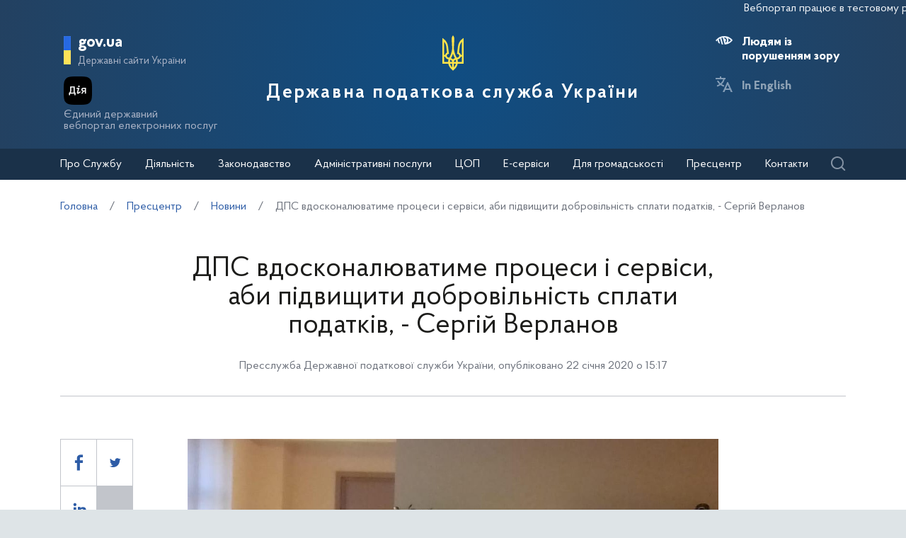

--- FILE ---
content_type: text/html; charset=UTF-8
request_url: https://tax.gov.ua/media-tsentr/novini/404994.html
body_size: 24714
content:






<!doctype html>
<html>
<head>
    <meta charset="utf-8">
    <title>ДПС вдосконалюватиме процеси і сервіси, аби підвищити добровільність сплати податків, - Сергій Верланов</title>
    
    <meta name="description" content="Голова ДПС Сергій Верланов зустрівся з Надзвичайним та Повноважним послом Литовської Республіки в Україні Марюсом Януконісом та литов" />
	<link rel="alternate" type="application/rss+xml" title="Державна податкова служба України" href="/rss.xml" />
	<meta name="viewport" content="width=device-width, initial-scale=1">
    <meta name="format-detection" content="telephone=no">
    <meta name="theme-color" content="#fff">
    <!--meta http-equiv="Cache-control" content="no-cache, must-revalidate" />
	<meta http-equiv="Expires" content="Thu, 01 Jan 1970 00:00:01 GMT" />
	<meta http-equiv="Pragma" content="no cache"-->
    <meta name="msapplication-TileImage" content="/images/favicon/ms-icon-144x144.png">
    <link rel="apple-touch-icon" sizes="57x57" href="/images/favicon/apple-icon-57x57.png"/>
    <link rel="apple-touch-icon" sizes="60x60" href="/images/favicon/apple-icon-60x60.png"/>
    <link rel="apple-touch-icon" sizes="72x72" href="/images/favicon/apple-icon-72x72.png"/>
    <link rel="apple-touch-icon" sizes="76x76" href="/images/favicon/apple-icon-76x76.png"/>
    <link rel="apple-touch-icon" sizes="114x114" href="/images/favicon/apple-icon-114x114.png"/>
    <link rel="apple-touch-icon" sizes="120x120" href="/images/favicon/apple-icon-120x120.png"/>
    <link rel="apple-touch-icon" sizes="144x144" href="/images/favicon/apple-icon-144x144.png"/>
    <link rel="apple-touch-icon" sizes="152x152" href="/images/favicon/apple-icon-152x152.png"/>
    <link rel="apple-touch-icon" sizes="180x180" href="/images/favicon/apple-icon-180x180.png"/>
    <link rel="icon" type="image/png" sizes="192x192" href="/images/favicon/android-icon-192x192.png"/>
    <link rel="icon" type="image/png" sizes="144x144" href="/images/favicon/android-icon-144x144.png"/>
    <link rel="icon" type="image/png" sizes="96x96" href="/images/favicon/android-icon-96x96.png"/>
    <link rel="icon" type="image/png" sizes="72x72" href="/images/favicon/android-icon-72x72.png"/>
    <link rel="icon" type="image/png" sizes="48x48" href="/images/favicon/android-icon-48x48.png"/>
    <link rel="icon" type="image/png" sizes="36x36" href="/images/favicon/android-icon-36x36.png"/>
    <link rel="icon" type="image/png" sizes="32x32" href="/images/favicon/favicon-32x32.png"/>
    <link rel="icon" type="image/png" sizes="96x96" href="/images/favicon/favicon-96x96.png"/>
    <link rel="icon" type="image/png" sizes="16x16" href="/images/favicon/favicon-16x16.png"/>
    <link rel="manifest" href="/images/favicon/manifest.json"/>    
    <link rel="stylesheet" media="all" href="/css/style.css?20230818" >
    <link rel="stylesheet" media="all" href="/css/plus.css?20230130" >
	<meta property="og:title" content="ДПС вдосконалюватиме процеси і сервіси, аби підвищити добровільність сплати податків, - Сергій Верланов" />
	<meta property="og:description" content="Голова ДПС Сергій Верланов зустрівся з Надзвичайним та Повноважним послом Литовської Республіки в Україні Марюсом Януконісом та литов" />
	<meta property="og:url" content="https://tax.gov.ua/media-tsentr/novini/404994.html" />
	
		<meta property='og:image' content='https://tax.gov.ua/data/material/000/316/404994/photo.jpg' />
		<link rel="image_src" href='https://tax.gov.ua/data/material/000/316/404994/photo.jpg' />
	
	<meta property="og:site_name" content="tax.gov.ua" />
	<meta property="og:type" content="article" />
    <script>(function(w,d,s,l,i){w[l]=w[l]||[];w[l].push({'gtm.start': new Date().getTime(),event:'gtm.js'});var f=d.getElementsByTagName(s)[0], j=d.createElement(s),dl=l!='dataLayer'?'&l='+l:'';j.async=true;j.src='https://www.googletagmanager.com/gtm.js?id='+i+dl;f.parentNode.insertBefore(j,f); })(window,document,'script','dataLayer','GTM-K3TCT96');</script>

<script>(window.BOOMR_mq=window.BOOMR_mq||[]).push(["addVar",{"rua.upush":"false","rua.cpush":"true","rua.upre":"false","rua.cpre":"false","rua.uprl":"false","rua.cprl":"false","rua.cprf":"false","rua.trans":"SJ-ff233ffa-5fa0-451c-adc0-698a18278731","rua.cook":"false","rua.ims":"false","rua.ufprl":"false","rua.cfprl":"false","rua.isuxp":"false","rua.texp":"norulematch","rua.ceh":"false","rua.ueh":"false","rua.ieh.st":"0"}]);</script>
                              <script>!function(e){var n="https://s.go-mpulse.net/boomerang/";if("False"=="True")e.BOOMR_config=e.BOOMR_config||{},e.BOOMR_config.PageParams=e.BOOMR_config.PageParams||{},e.BOOMR_config.PageParams.pci=!0,n="https://s2.go-mpulse.net/boomerang/";if(window.BOOMR_API_key="DWCVJ-VMATK-QT5JE-GBK5B-58PUL",function(){function e(){if(!o){var e=document.createElement("script");e.id="boomr-scr-as",e.src=window.BOOMR.url,e.async=!0,i.parentNode.appendChild(e),o=!0}}function t(e){o=!0;var n,t,a,r,d=document,O=window;if(window.BOOMR.snippetMethod=e?"if":"i",t=function(e,n){var t=d.createElement("script");t.id=n||"boomr-if-as",t.src=window.BOOMR.url,BOOMR_lstart=(new Date).getTime(),e=e||d.body,e.appendChild(t)},!window.addEventListener&&window.attachEvent&&navigator.userAgent.match(/MSIE [67]\./))return window.BOOMR.snippetMethod="s",void t(i.parentNode,"boomr-async");a=document.createElement("IFRAME"),a.src="about:blank",a.title="",a.role="presentation",a.loading="eager",r=(a.frameElement||a).style,r.width=0,r.height=0,r.border=0,r.display="none",i.parentNode.appendChild(a);try{O=a.contentWindow,d=O.document.open()}catch(_){n=document.domain,a.src="javascript:var d=document.open();d.domain='"+n+"';void(0);",O=a.contentWindow,d=O.document.open()}if(n)d._boomrl=function(){this.domain=n,t()},d.write("<bo"+"dy onload='document._boomrl();'>");else if(O._boomrl=function(){t()},O.addEventListener)O.addEventListener("load",O._boomrl,!1);else if(O.attachEvent)O.attachEvent("onload",O._boomrl);d.close()}function a(e){window.BOOMR_onload=e&&e.timeStamp||(new Date).getTime()}if(!window.BOOMR||!window.BOOMR.version&&!window.BOOMR.snippetExecuted){window.BOOMR=window.BOOMR||{},window.BOOMR.snippetStart=(new Date).getTime(),window.BOOMR.snippetExecuted=!0,window.BOOMR.snippetVersion=12,window.BOOMR.url=n+"DWCVJ-VMATK-QT5JE-GBK5B-58PUL";var i=document.currentScript||document.getElementsByTagName("script")[0],o=!1,r=document.createElement("link");if(r.relList&&"function"==typeof r.relList.supports&&r.relList.supports("preload")&&"as"in r)window.BOOMR.snippetMethod="p",r.href=window.BOOMR.url,r.rel="preload",r.as="script",r.addEventListener("load",e),r.addEventListener("error",function(){t(!0)}),setTimeout(function(){if(!o)t(!0)},3e3),BOOMR_lstart=(new Date).getTime(),i.parentNode.appendChild(r);else t(!1);if(window.addEventListener)window.addEventListener("load",a,!1);else if(window.attachEvent)window.attachEvent("onload",a)}}(),"".length>0)if(e&&"performance"in e&&e.performance&&"function"==typeof e.performance.setResourceTimingBufferSize)e.performance.setResourceTimingBufferSize();!function(){if(BOOMR=e.BOOMR||{},BOOMR.plugins=BOOMR.plugins||{},!BOOMR.plugins.AK){var n="true"=="true"?1:0,t="",a="amha7wicciypm2lr26lq-f-a3dabb9f3-clientnsv4-s.akamaihd.net",i="false"=="true"?2:1,o={"ak.v":"39","ak.cp":"1660010","ak.ai":parseInt("1070273",10),"ak.ol":"0","ak.cr":8,"ak.ipv":4,"ak.proto":"h2","ak.rid":"389f1c51","ak.r":51105,"ak.a2":n,"ak.m":"dsce28","ak.n":"essl","ak.bpcip":"3.14.15.0","ak.cport":34766,"ak.gh":"23.209.83.84","ak.quicv":"","ak.tlsv":"tls1.3","ak.0rtt":"","ak.0rtt.ed":"","ak.csrc":"-","ak.acc":"","ak.t":"1769068439","ak.ak":"hOBiQwZUYzCg5VSAfCLimQ==yimqyr+9X++31ZNlUM3jJdqj07P7Ej61Suz6vcn8AdLlXFH8tYnXtjImBWfvLfE5e4Q2Fi0nI3bkPBhNSrUhCZV5GZWOKvxQKtE7xuRp0pCRHVEWiT/kOqxrTxM47taGKhg3H04QE6xc4uzsQxwI6tGRaDYUwZvRV1Guvbx8LLZR3+5W1uXAuAvHoS/VSaFiFXAAlDU9SVLluHW0bXAQuJyOUPOnb5OkClXvSiMY5sxeWFrhekQmM/p0Py8AFhtbVRoCftRETL3vCb+1LKLWZgeti59dcJ6HtJLFBXS1Fv22MFca2i1eK40q3hMJBxrp2lhbjb7mk1snu08y4lSrgSGPBE0Azg8uU0K7hcQJ24JQK3ZPefCvzSC1J0xifkNLCqZJri7QxduglrOFhUlrtxZfoy4Tte/mGkZEImp4TTQ=","ak.pv":"7","ak.dpoabenc":"","ak.tf":i};if(""!==t)o["ak.ruds"]=t;var r={i:!1,av:function(n){var t="http.initiator";if(n&&(!n[t]||"spa_hard"===n[t]))o["ak.feo"]=void 0!==e.aFeoApplied?1:0,BOOMR.addVar(o)},rv:function(){var e=["ak.bpcip","ak.cport","ak.cr","ak.csrc","ak.gh","ak.ipv","ak.m","ak.n","ak.ol","ak.proto","ak.quicv","ak.tlsv","ak.0rtt","ak.0rtt.ed","ak.r","ak.acc","ak.t","ak.tf"];BOOMR.removeVar(e)}};BOOMR.plugins.AK={akVars:o,akDNSPreFetchDomain:a,init:function(){if(!r.i){var e=BOOMR.subscribe;e("before_beacon",r.av,null,null),e("onbeacon",r.rv,null,null),r.i=!0}return this},is_complete:function(){return!0}}}}()}(window);</script></head>
<body id="js-body">
<noscript><iframe src="//www.googletagmanager.com/ns.html?id=GTM-K3TCT96"
                  height="0" width="0" style="display:none;visibility:hidden"></iframe></noscript>
<div class="wrapper wrapper__textpage">
    <header id="js-header" class="header">
<marquee style="color: #F5F7FA; position: absolute; font-size: 16px">Вебпортал працює в тестовому режимі. Зауваження та пропозиції надсилайте на web_admin@tax.gov.ua</marquee>        <div class="container">
    
            <div class="subtitle">
                <a href="#" class="subtitle__domain js-subtitle__domain">gov.ua</a>
                <a href="#" class="subtitle__title js-subtitle__title">
                    Державні сайти України                </a>
            </div>

            <a href="https://diia.gov.ua/" target="_blank" class="diya">
                <img src="/img/diya.png" alt="diya" class="diya__image">
                <span class="diya__text">
                    Єдиний державний<br/>вебпортал електронних послуг
                </span>
            </a>
    
            <div class="subtitle__popup">
                <a href="#" class="subtitle__menuclose"></a>
                <ul class="subtitle__links">
                                        <li>
                        <a href="https://www.president.gov.ua/" class="subtitle__link" target="_blank" rel="nofollow">
                            Президент України                        </a>
                    </li>
                    <li>
                        <a href="https://rada.gov.ua/" class="subtitle__link" target="_blank" rel="nofollow">
                            Верховна Рада України                        </a>
                    </li>
                    <li>
                        <a href="https://www.kmu.gov.ua/" class="subtitle__link" target="_blank" rel="nofollow">
                            Урядовий портал                        </a>
                    </li>
                    <li>
                        <a href="https://mof.gov.ua/" class="subtitle__link" target="_blank" rel="nofollow">
                            Міністерство фінансів України                        </a>
                    </li>
                </ul>
                <a class="subtitle__link subtitle__link-bottom" href="https://www.kmu.gov.ua/catalog" target="_blank">
                    Інші органи виконавчої влади                </a>
            </div>

            <div class="helpers">
                <div class="helpers__search">
                    <a href="#" class="helpers__search-link">Пошук</a>
                </div>
            </div>
    
            <div class="maininfo">
                <div class="maininfo__toggle mobileVisible"></div>
    
                <div class="maininfo__title">
					<div class="maininfo__title-main">
                        <div id="gerb">
                            <a href="/">
                                <img src="/img/gerb.svg" width="30">
                            </a>
                        </div>

                        <a href="/" class="main-title">
                                                            Державна податкова служба України                                                    </a>
                    </div>
                </div>
                <div class="maininfo__toggled">
                    <a href="#" class="maininfo__toggled-close mobileVisible"></a>
                    
<div class="maininfo__menu">
    <ul class="menu">
        <li class="menu__logo">
            
<div class="logo link-logo-action" data-target-page="/">
    <div class="logo__circles">
        <div class="logo__circle"></div>
        <div class="logo__circle">
            <svg xmlns="http://www.w3.org/2000/svg" viewBox="0 0 240 400" width="12px">
                <path d="M120 0c-9.3 10.6-15 24.4-15 39.6.6 33.4 4.6 66.7 5 100 .7 31.1-8.6 60.3-19.9 88.8-3.8 7.9-7.9 15.6-12 23.3l-12-2.4c-10.8-2.2-17.9-12.7-15.7-23.5 1.9-9.5 10.2-16.1 19.5-16.1l4.4.5-9.8-81.6c-3.2-36.4-21.9-68.3-49.5-89-4.7-3.6-9.8-6.8-15-9.7v289.7h66.9c5 27.1 19.9 50.8 40.9 67 5 3.4 9.2 8 12.2 13.3 3-5.3 7.2-9.8 12.2-13.3 21-16.2 35.9-39.9 40.9-67H240V29.9c-5.2 2.9-10.3 6.1-15 9.7-27.6 20.7-46.3 52.6-49.5 88.9l-9.8 81.6 4.4-.5c9.3 0 17.6 6.6 19.5 16.1 2.2 10.8-4.9 21.4-15.7 23.5l-12 2.4c-4.1-7.7-8.2-15.4-12-23.3-11.3-28.5-20.7-57.7-19.9-88.8.4-33.4 4.4-66.7 5-100 0-15.1-5.7-28.9-15-39.5zM20 71.7c12.9 15.2 21.6 34.1 24.2 54.9l8 67.3c-10.2 5.1-18 14.5-20.9 25.8H20v-148zm200 0v148h-11.3c-2.9-11.3-10.7-20.7-20.9-25.8l8-67.3c2.6-20.8 11.3-39.8 24.2-54.9zM120 206.9c5.4 17.6 12.8 34.3 22 49.8-8.7 2.7-16.3 7.8-22 14.8-5.6-6.9-13.2-12.1-22-14.8 9.2-15.5 16.6-32.2 22-49.8zM20 239.7h11.3c3.6 13.8 14.3 24.7 28 28.5l9.6 2.2c-2.6 9.3-4 19.2-4 29.3H20v-60zm188.7 0H220v60h-45c0-10.1-1.4-20-4-29.3l9.6-2.2c13.7-3.8 24.5-14.7 28.1-28.5zM88.5 275c12.1 1.7 21.5 12.1 21.5 24.7H85c0-8.6 1.3-16.9 3.5-24.7zm63 0c2.2 7.9 3.5 16.1 3.5 24.7h-25c0-12.6 9.4-23 21.5-24.7zm-64.2 44.7H110v42.1c-11-11.5-19-26-22.7-42.1zm42.7 0h22.7c-3.7 16.1-11.7 30.6-22.7 42.1v-42.1z" fill="#ffffff"/>
            </svg>
        </div>
    </div>
    <div class="logo__text">
        Державна<br>податкова<br>служба України    </div>
</div>        </li>
                                    <li class="maininfo__menu-link maininfo__menu-link-submenu"><a href="#">Про Службу</a>
                    <ul class="maininfo__menu-submenu">

                        
                                                                                    <li class="maininfo__menu-sublink">
                                    <a href="/pro-sts-ukraini/kerivnitstvo/">Керівництво</a>
                                </li>
                                                            <li class="maininfo__menu-sublink">
                                    <a href="/pro-sts-ukraini/pologennya/">Положення</a>
                                </li>
                                                            <li class="maininfo__menu-sublink">
                                    <a href="/pro-sts-ukraini/struktura/">Структура </a>
                                </li>
                                                            <li class="maininfo__menu-sublink">
                                    <a href="/pro-sts-ukraini/misiya-ta-strategichni-tsili/">Місія, стратегічні цілі та пріоритети</a>
                                </li>
                                                            <li class="maininfo__menu-sublink">
                                    <a href="/pro-sts-ukraini/robota-z-personalom/">Робота з персоналом</a>
                                </li>
                                                            <li class="maininfo__menu-sublink">
                                    <a href="/pro-sts-ukraini/navchalni-zakladi/">Навчальні заклади</a>
                                </li>
                                                            <li class="maininfo__menu-sublink">
                                    <a href="/pro-sts-ukraini/vseukrainska-profesiyna-spilka-pratsivnikiv-organiv-derjavnoi-podatkov/">Всеукраїнська професійна спілка працівників органів державної податкової служби</a>
                                </li>
                                                            <li class="maininfo__menu-sublink">
                                    <a href="/pro-sts-ukraini/upovnovajeni-osobi-/">Уповноважені особи </a>
                                </li>
                                                                        </ul>
                </li>
                                                <li class="maininfo__menu-link maininfo__menu-link-submenu"><a href="#">Діяльність </a>
                    <ul class="maininfo__menu-submenu">

                        
                                                                                    <li class="maininfo__menu-sublink">
                                    <a href="/diyalnist-/natsionalna-strategiya-dohodiv/">Національна стратегія доходів</a>
                                </li>
                                                            <li class="maininfo__menu-sublink">
                                    <a href="/diyalnist-/zakonodavstvo-pro-diyalnis/">Законодавство про діяльність</a>
                                </li>
                                                            <li class="maininfo__menu-sublink">
                                    <a href="/diyalnist-/plani-ta-zviti-roboti-/">Плани та звіти роботи</a>
                                </li>
                                                            <li class="maininfo__menu-sublink">
                                    <a href="/diyalnist-/pokazniki-roboti/">Показники роботи</a>
                                </li>
                                                            <li class="maininfo__menu-sublink">
                                    <a href="/diyalnist-/rezalt/">Результати діяльності</a>
                                </li>
                                                            <li class="maininfo__menu-sublink">
                                    <a href="/diyalnist-/vidshkoduvannya-pdchv/">Відшкодування ПДВ</a>
                                </li>
                                                            <li class="maininfo__menu-sublink">
                                    <a href="https://tax.gov.ua/data/files/479918.pdf">Окремі показники декларування ПДВ по галузям</a>
                                </li>
                                                            <li class="maininfo__menu-sublink">
                                    <a href="/diyalnist-/pomisyachno-podatkova-efektivnist-z-pdv/">Помісячно податкова ефективність з ПДВ на рівні класу</a>
                                </li>
                                                            <li class="maininfo__menu-sublink">
                                    <a href="/diyalnist-/transfertne-tsinoutvorennya-ta-mijnarodne-opodatkuvannya/">Трансфертне ціноутворення та міжнародне оподаткування</a>
                                </li>
                                                            <li class="maininfo__menu-sublink">
                                    <a href="/diyalnist-/mijnarodne-/">Міжнародне співробітництво</a>
                                </li>
                                                            <li class="maininfo__menu-sublink">
                                    <a href="/diyalnist-/zapobigannya-proyavam-korupts/">Запобігання проявам корупції</a>
                                </li>
                                                            <li class="maininfo__menu-sublink">
                                    <a href="/diyalnist-/vzaemodiya-z-verhovnoyu-radoyu-ukraini/">Взаємодія з Верховною Радою України</a>
                                </li>
                                                            <li class="maininfo__menu-sublink">
                                    <a href="/diyalnist-/regulyatorna-politika-/">Регуляторна політика</a>
                                </li>
                                                            <li class="maininfo__menu-sublink">
                                    <a href="/diyalnist-/zakupivli-tovariv-robit/">Державні закупівлі</a>
                                </li>
                                                            <li class="maininfo__menu-sublink">
                                    <a href="/diyalnist-/informatsiya-pro-splatu-podatkiv/">Інформація про сплату податків</a>
                                </li>
                                                            <li class="maininfo__menu-sublink">
                                    <a href="/diyalnist-/informatsiya-pro-rezultati/">Інформація про результати знищення продукції та обладнання</a>
                                </li>
                                                            <li class="maininfo__menu-sublink">
                                    <a href="/diyalnist-/informatsiya-schodo-obsyagu-/">Інформація щодо обсягу проданих через РРО підакцизних товарів у розрізі КАТОТТГ</a>
                                </li>
                                                            <li class="maininfo__menu-sublink">
                                    <a href="/diyalnist-/elektronnyi-servisi/">Електронні сервіси</a>
                                </li>
                                                            <li class="maininfo__menu-sublink">
                                    <a href="/diyalnist-/vnutrishniy-audit/">Внутрішній аудит</a>
                                </li>
                                                            <li class="maininfo__menu-sublink">
                                    <a href="/diyalnist-/podatkoviy-audit/">Контрольно-перевірочна робота підрозділів податкового аудиту</a>
                                </li>
                                                            <li class="maininfo__menu-sublink">
                                    <a href="/pro-sts-ukraini/upovnovajeni-osobi-/">Уповноважені особи </a>
                                </li>
                                                            <li class="maininfo__menu-sublink">
                                    <a href="/diyalnist-/upravlinnya-zminami-dps/">Управління змінами ДПС</a>
                                </li>
                                                            <li class="maininfo__menu-sublink">
                                    <a href="/diyalnist-/apostil/">Апостиль</a>
                                </li>
                                                            <li class="maininfo__menu-sublink">
                                    <a href="https://tax.gov.ua/baneryi/nerezidentam-postachalnikam-elektronnih-poslug/">Особам-нерезидентам – постачальникам електронних послуг</a>
                                </li>
                                                            <li class="maininfo__menu-sublink">
                                    <a href="https://tax.gov.ua/diyalnist-/kontrol-virobnitstva-i-obigu-pidaktsiznih-tovariv/">Контроль виробництва і обігу підакцизних товарів</a>
                                </li>
                                                            <li class="maininfo__menu-sublink">
                                    <a href="/diyalnist-/bezbarernist/">Безбар’єрність</a>
                                </li>
                                                                        </ul>
                </li>
                                                <li class="maininfo__menu-link maininfo__menu-link-submenu"><a href="#">Законодавство</a>
                    <ul class="maininfo__menu-submenu">

                        
                                                                                    <li class="maininfo__menu-sublink">
                                    <a href="/zakonodavstvo/podatkove-zakonodavstvo/">Податкове законодавство</a>
                                </li>
                                                            <li class="maininfo__menu-sublink">
                                    <a href="/zakonodavstvo/ediniy-vnesok-na-zagalnoobovyazkove-/">Єдиний внесок на загальнообов'язкове державне соціальне страхування</a>
                                </li>
                                                            <li class="maininfo__menu-sublink">
                                    <a href="/zakonodavstvo/podatki-ta-zbori/">Податки, збори, платежі</a>
                                </li>
                                                            <li class="maininfo__menu-sublink">
                                    <a href="/zakonodavstvo/elektronni-formi-dokumentiv/">Електронні форми документів</a>
                                </li>
                                                                        </ul>
                </li>
                                                <li class="maininfo__menu-link maininfo__menu-link-submenu"><a href="#">Адміністративні послуги</a>
                    <ul class="maininfo__menu-submenu">

                                                    <li class="menu-tabs">
                                <div class="menu-tabs__container">
                                    <div class="menu-tabs__header">
                                                                                    <div class="menu-tab__btn js-menu-tab-btn" data-btn="0">
                                                <a href="#">Послуги ДПС</a>
                                            </div>
                                                                                    <div class="menu-tab__btn js-menu-tab-btn" data-btn="1">
                                                <a href="#">Послуги Головних управлінь ДПС в областях та м. Києві </a>
                                            </div>
                                                                                    <div class="menu-tab__btn js-menu-tab-btn" data-btn="2">
                                                <a href="#">Послуги Міжрегіональних управлінь ДПС по роботі з великими платниками податків</a>
                                            </div>
                                                                            </div>

                                                                            <div class="menu-tab__content js-menu-tab-cont"
                                             data-tab="0">
                                            <div class="menu-tab__mobile">
                                                <div class="menu-tab__mobile-prev js-mtm-prev"></div>
                                                <div class="menu-tab__mobile-title">Послуги ДПС</div>
                                                <div class="menu-tab__mobile-close js-mtm-close"></div>
                                            </div>
                                            <div class="menu-tab__content-wrap">
                                                                                                    <div class="menu-tab__item"><a
                                                                href="/administrativni-poslugi/poslugi-dps/derjavniy-reestr-reestratoriv-rozrahunkovih-operatsiy/">Державний реєстр реєстраторів розрахункових операцій</a>
                                                    </div>
                                                                                                    <div class="menu-tab__item"><a
                                                                href="/administrativni-poslugi/poslugi-dps/reestratsiya-programnogo-reestratora-rozrahunkovih-operatsiy/">Реєстрація програмного реєстратора розрахункових операцій</a>
                                                    </div>
                                                                                                    <div class="menu-tab__item"><a
                                                                href="/administrativni-poslugi/poslugi-dps/litsenzuvannya/">Ліцензування</a>
                                                    </div>
                                                                                            </div>
                                        </div>
                                                                            <div class="menu-tab__content js-menu-tab-cont"
                                             data-tab="1">
                                            <div class="menu-tab__mobile">
                                                <div class="menu-tab__mobile-prev js-mtm-prev"></div>
                                                <div class="menu-tab__mobile-title">Послуги Головних управлінь ДПС в областях та м. Києві </div>
                                                <div class="menu-tab__mobile-close js-mtm-close"></div>
                                            </div>
                                            <div class="menu-tab__content-wrap">
                                                                                                    <div class="menu-tab__item"><a
                                                                href="/administrativni-poslugi/poslugi-golovnih-upravlin-dps/reestratsiya-fizichnih-osib-u-derjavniomu-reestri-fizichnih-osib/">Реєстрація фізичних осіб у Державному реєстрі фізичних осіб - платників податків (ДРФО)</a>
                                                    </div>
                                                                                                    <div class="menu-tab__item"><a
                                                                href="/administrativni-poslugi/poslugi-golovnih-upravlin-dps/reestratsiyni-poslugi/">Реєстраційні послуги</a>
                                                    </div>
                                                                                                    <div class="menu-tab__item"><a
                                                                href="/administrativni-poslugi/poslugi-golovnih-upravlin-dps/vidacha-dovidok/">Видача довідок</a>
                                                    </div>
                                                                                                    <div class="menu-tab__item"><a
                                                                href="/administrativni-poslugi/poslugi-golovnih-upravlin-dps/nadannya-vityagiv/">Надання витягів</a>
                                                    </div>
                                                                                                    <div class="menu-tab__item"><a
                                                                href="/administrativni-poslugi/poslugi-golovnih-upravlin-dps/litsenzuvannya/">Ліцензування</a>
                                                    </div>
                                                                                                    <div class="menu-tab__item"><a
                                                                href="/administrativni-poslugi/poslugi-golovnih-upravlin-dps/diya-siti/">Дія Сіті</a>
                                                    </div>
                                                                                            </div>
                                        </div>
                                                                            <div class="menu-tab__content js-menu-tab-cont"
                                             data-tab="2">
                                            <div class="menu-tab__mobile">
                                                <div class="menu-tab__mobile-prev js-mtm-prev"></div>
                                                <div class="menu-tab__mobile-title">Послуги Міжрегіональних управлінь ДПС по роботі з великими платниками податків</div>
                                                <div class="menu-tab__mobile-close js-mtm-close"></div>
                                            </div>
                                            <div class="menu-tab__content-wrap">
                                                                                                    <div class="menu-tab__item"><a
                                                                href="/administrativni-poslugi/poslugi-mijregionalnih-upravlin-dps/reestratsiyni-poslugi/">Реєстраційні послуги</a>
                                                    </div>
                                                                                                    <div class="menu-tab__item"><a
                                                                href="/administrativni-poslugi/poslugi-mijregionalnih-upravlin-dps/nadannya-vityagiv/">Надання витягів</a>
                                                    </div>
                                                                                                    <div class="menu-tab__item"><a
                                                                href="/administrativni-poslugi/poslugi-mijregionalnih-upravlin-dps/vidacha-dovidok/">Видача довідок</a>
                                                    </div>
                                                                                                    <div class="menu-tab__item"><a
                                                                href="/administrativni-poslugi/poslugi-mijregionalnih-upravlin-dps/diya-siti/">Дія Сіті</a>
                                                    </div>
                                                                                            </div>
                                        </div>
                                                                    </div>
                            </li>
                        
                                            </ul>
                </li>
                                                <li class="maininfo__menu-link">
                    <a href="/tsentri-obslugovuvannya-platnikiv/">ЦОП</a>
                </li>
                                                <li class="maininfo__menu-link maininfo__menu-link-submenu"><a href="#">Е-сервіси</a>
                    <ul class="maininfo__menu-submenu">

                        
                                                                                    <li class="maininfo__menu-sublink">
                                    <a href="https://cabinet.tax.gov.ua/">Електронний кабінет</a>
                                </li>
                                                            <li class="maininfo__menu-sublink">
                                    <a href="https://cabinet.tax.gov.ua/registers">Інформація з реєстрів</a>
                                </li>
                                                            <li class="maininfo__menu-sublink">
                                    <a href="https://tax.gov.ua/businesspartner">Дізнайся більше про свого бізнес-партнера</a>
                                </li>
                                                            <li class="maininfo__menu-sublink">
                                    <a href="https://zir.tax.gov.ua/">Загальнодоступний інформаційно-довідковий ресурс</a>
                                </li>
                                                            <li class="maininfo__menu-sublink">
                                    <a href="https://tax.gov.ua/others/puls-">Сервіс "Пульс" ДПС</a>
                                </li>
                                                            <li class="maininfo__menu-sublink">
                                    <a href="https://ca.tax.gov.ua/">Кваліфікований надавач електронних довірчих послуг</a>
                                </li>
                                                            <li class="maininfo__menu-sublink">
                                    <a href="https://tax.gov.ua/elektronna-zvitnist/">Електронна звітність</a>
                                </li>
                                                            <li class="maininfo__menu-sublink">
                                    <a href="https://tax.gov.ua/others/deklaruvannya-gromadyan">Декларування громадян</a>
                                </li>
                                                            <li class="maininfo__menu-sublink">
                                    <a href="https://tax.gov.ua/data/material/000/006/58768/Forms_servis_fiz.htm">Реєстр форм електронних документів (перелік сервісних запитів) для фізичних осіб</a>
                                </li>
                                                            <li class="maininfo__menu-sublink">
                                    <a href="https://tax.gov.ua/data/material/000/006/58768/Forms_servis_yur.htm">Реєстр форм електронних документiв (перелік сервісних запитів) для юридичних осіб</a>
                                </li>
                                                            <li class="maininfo__menu-sublink">
                                    <a href="https://tax.gov.ua/others/kontakt-tsentr/">Контакт-центр</a>
                                </li>
                                                            <li class="maininfo__menu-sublink">
                                    <a href="https://tax.gov.ua/dlya-gromadskosti/dpa-i-gromadskist/memorandumi-ta-dogovori/arh/332465.html">Угода про інформаційне співробітництво щодо надання сервісної послуги з передачі фінансовій установі даних з фінансової звітності підприємства</a>
                                </li>
                                                            <li class="maininfo__menu-sublink">
                                    <a href="https://tax.gov.ua/baneryi/nerezidentam-postachalnikam-elektronnih-poslug/">Особам-нерезидентам – постачальникам електронних послуг</a>
                                </li>
                                                            <li class="maininfo__menu-sublink">
                                    <a href="https://map.tax.gov.ua/">Податкова карта України</a>
                                </li>
                                                            <li class="maininfo__menu-sublink">
                                    <a href="https://tax.gov.ua/cigars">Інформація про максимальні роздрібні ціни виробників та імпортерів підакцизних товарів (продукції)</a>
                                </li>
                                                            <li class="maininfo__menu-sublink">
                                    <a href="https://cabinet.tax.gov.ua/registers/pub-doc">Система обліку публічної інформації </a>
                                </li>
                                                            <li class="maininfo__menu-sublink">
                                    <a href="https://cabinet.tax.gov.ua/registers/ipk">Дані Єдиного реєстру індивідуальних податкових консультацій</a>
                                </li>
                                                            <li class="maininfo__menu-sublink">
                                    <a href="https://tax.gov.ua/baneryi/dlya-volonteriv/">Для волонтерів</a>
                                </li>
                                                            <li class="maininfo__menu-sublink">
                                    <a href="https://cabinet.tax.gov.ua/registers/pdv">Дані реєстру платників ПДВ</a>
                                </li>
                                                            <li class="maininfo__menu-sublink">
                                    <a href="https://cabinet.tax.gov.ua/cashregs/check">Пошук фіскального чека</a>
                                </li>
                                                            <li class="maininfo__menu-sublink">
                                    <a href="https://cabinet.tax.gov.ua/registers/mark">Пошук марки акцизного податку</a>
                                </li>
                                                            <li class="maininfo__menu-sublink">
                                    <a href="https://tax.gov.ua/calculator">Калькулятор для обчислення сум податку на нерухоме майно, відмінне від земельної ділянки та плати за землю з фізичних осіб</a>
                                </li>
                                                            <li class="maininfo__menu-sublink">
                                    <a href="https://tax.gov.ua/mobilniy-zastosunok-moya-podatkova">Мобільний застосунок «Моя податкова»</a>
                                </li>
                                                                        </ul>
                </li>
                                                <li class="maininfo__menu-link maininfo__menu-link-submenu"><a href="#">Для громадськості</a>
                    <ul class="maininfo__menu-submenu">

                        
                                                                                    <li class="maininfo__menu-sublink">
                                    <a href="/dlya-gromadskosti/informatsiya-dlya-institutiv-gromadyanskogo-suspilstva--biznes-asotsiatsiy/">Інформація для Інститутів громадянського суспільства, бізнес-асоціацій</a>
                                </li>
                                                            <li class="maininfo__menu-sublink">
                                    <a href="/dlya-gromadskosti/dostup-do-publichnoi-inform/">Публічна інформація</a>
                                </li>
                                                            <li class="maininfo__menu-sublink">
                                    <a href="/dlya-gromadskosti/zvernennya-gromadyan/">Звернення громадян</a>
                                </li>
                                                            <li class="maininfo__menu-sublink">
                                    <a href="/dlya-gromadskosti/gromadska-rada/">Громадська рада</a>
                                </li>
                                                            <li class="maininfo__menu-sublink">
                                    <a href="/dlya-gromadskosti/dpa-i-gromadskist/">Взаємодія з громадськістю</a>
                                </li>
                                                            <li class="maininfo__menu-sublink">
                                    <a href="/dlya-gromadskosti/bezoplatna-pravnicha-dopomoga/">Безоплатна правнича допомога</a>
                                </li>
                                                                        </ul>
                </li>
                                                <li class="maininfo__menu-link maininfo__menu-link-submenu"><a href="#">Пресцентр</a>
                    <ul class="maininfo__menu-submenu">

                        
                                                                                    <li class="maininfo__menu-sublink">
                                    <a href="/media-tsentr/novini/">Новини</a>
                                </li>
                                                            <li class="maininfo__menu-sublink">
                                    <a href="/media-tsentr/antikoruptsiyna-diyalnist/">Антикорупційна діяльність</a>
                                </li>
                                                            <li class="maininfo__menu-sublink">
                                    <a href="/media-tsentr/regionalni-novini/">Регіональні новини</a>
                                </li>
                                                            <li class="maininfo__menu-sublink">
                                    <a href="/media-tsentr/pres-slujba/">Пресслужба</a>
                                </li>
                                                            <li class="maininfo__menu-sublink">
                                    <a href="/media-tsentr/prezentatsiyni-materiali/">Презентаційні матеріали</a>
                                </li>
                                                            <li class="maininfo__menu-sublink">
                                    <a href="/media-tsentr/fotogalereya/">Фотогалерея</a>
                                </li>
                                                            <li class="maininfo__menu-sublink">
                                    <a href="/media-tsentr/videogalereya/">Відеогалерея</a>
                                </li>
                                                                        </ul>
                </li>
                                                <li class="maininfo__menu-link">
                    <a href="/others/kontakti/">Контакти</a>
                </li>
                        </ul>
</div>
    
                    <div class="maininfo__usefull">
                        <div class="maininfo__blind">
                            <a href="#" class="maininfo__usefull-link maininfo__usefull-link-blinded js-maininfo__usefull-link-blinded">
                                <span class="blind-no">Людям із порушенням зору</span>
                                <span class="blind-yes">Стандартна версія</span>
                            </a>
                            <a href="#" class="maininfo__blindlink maininfo__blindlink-plus js-maininfo__blindlink-plus">A +</a>
                            <a href="#" class="maininfo__blindlink maininfo__blindlink-minus js-maininfo__blindlink-minus">A -</a>
                        </div>
                                                    <a href="/en/" class="maininfo__usefull-link maininfo__usefull-link-english">
                                In English                            </a>
                                            </div>
                </div>
            </div>
    
        </div>
        <form class="searchform" action="/search/" method="get">
            <a href="#" class="searchform__opened-close"></a>
            <div class="searchform__buttons">
                <a href="#" class="searchform__button searchform__button-active">
                    <span>Шукати по слову</span>
                </a>
                <span class="searchform__or">або</span>
                <a href="#" class="searchform__button">
                    <span>по точній фразі</span>
                </a>
            </div>
            <div class="searchform__container">
                <div class="searchform__container-title">Ключові слова</div>
                <input type="text" placeholder="Пошук по сайту" name="query" />
                <button class="button__search">
                    Знайти                </button>
            </div>
        </form>
    </header>

    <div id="js-menu-desktop" class="menu-desktop">
        <div class="menu-desktop__wrap">
            
<div class="maininfo__menu">
    <ul class="menu">
        <li class="menu__logo">
            
<div class="logo link-logo-action" data-target-page="/">
    <div class="logo__circles">
        <div class="logo__circle"></div>
        <div class="logo__circle">
            <svg xmlns="http://www.w3.org/2000/svg" viewBox="0 0 240 400" width="12px">
                <path d="M120 0c-9.3 10.6-15 24.4-15 39.6.6 33.4 4.6 66.7 5 100 .7 31.1-8.6 60.3-19.9 88.8-3.8 7.9-7.9 15.6-12 23.3l-12-2.4c-10.8-2.2-17.9-12.7-15.7-23.5 1.9-9.5 10.2-16.1 19.5-16.1l4.4.5-9.8-81.6c-3.2-36.4-21.9-68.3-49.5-89-4.7-3.6-9.8-6.8-15-9.7v289.7h66.9c5 27.1 19.9 50.8 40.9 67 5 3.4 9.2 8 12.2 13.3 3-5.3 7.2-9.8 12.2-13.3 21-16.2 35.9-39.9 40.9-67H240V29.9c-5.2 2.9-10.3 6.1-15 9.7-27.6 20.7-46.3 52.6-49.5 88.9l-9.8 81.6 4.4-.5c9.3 0 17.6 6.6 19.5 16.1 2.2 10.8-4.9 21.4-15.7 23.5l-12 2.4c-4.1-7.7-8.2-15.4-12-23.3-11.3-28.5-20.7-57.7-19.9-88.8.4-33.4 4.4-66.7 5-100 0-15.1-5.7-28.9-15-39.5zM20 71.7c12.9 15.2 21.6 34.1 24.2 54.9l8 67.3c-10.2 5.1-18 14.5-20.9 25.8H20v-148zm200 0v148h-11.3c-2.9-11.3-10.7-20.7-20.9-25.8l8-67.3c2.6-20.8 11.3-39.8 24.2-54.9zM120 206.9c5.4 17.6 12.8 34.3 22 49.8-8.7 2.7-16.3 7.8-22 14.8-5.6-6.9-13.2-12.1-22-14.8 9.2-15.5 16.6-32.2 22-49.8zM20 239.7h11.3c3.6 13.8 14.3 24.7 28 28.5l9.6 2.2c-2.6 9.3-4 19.2-4 29.3H20v-60zm188.7 0H220v60h-45c0-10.1-1.4-20-4-29.3l9.6-2.2c13.7-3.8 24.5-14.7 28.1-28.5zM88.5 275c12.1 1.7 21.5 12.1 21.5 24.7H85c0-8.6 1.3-16.9 3.5-24.7zm63 0c2.2 7.9 3.5 16.1 3.5 24.7h-25c0-12.6 9.4-23 21.5-24.7zm-64.2 44.7H110v42.1c-11-11.5-19-26-22.7-42.1zm42.7 0h22.7c-3.7 16.1-11.7 30.6-22.7 42.1v-42.1z" fill="#ffffff"/>
            </svg>
        </div>
    </div>
    <div class="logo__text">
        Державна<br>податкова<br>служба України    </div>
</div>        </li>
                                    <li class="maininfo__menu-link maininfo__menu-link-submenu"><a href="#">Про Службу</a>
                    <ul class="maininfo__menu-submenu">

                        
                                                                                    <li class="maininfo__menu-sublink">
                                    <a href="/pro-sts-ukraini/kerivnitstvo/">Керівництво</a>
                                </li>
                                                            <li class="maininfo__menu-sublink">
                                    <a href="/pro-sts-ukraini/pologennya/">Положення</a>
                                </li>
                                                            <li class="maininfo__menu-sublink">
                                    <a href="/pro-sts-ukraini/struktura/">Структура </a>
                                </li>
                                                            <li class="maininfo__menu-sublink">
                                    <a href="/pro-sts-ukraini/misiya-ta-strategichni-tsili/">Місія, стратегічні цілі та пріоритети</a>
                                </li>
                                                            <li class="maininfo__menu-sublink">
                                    <a href="/pro-sts-ukraini/robota-z-personalom/">Робота з персоналом</a>
                                </li>
                                                            <li class="maininfo__menu-sublink">
                                    <a href="/pro-sts-ukraini/navchalni-zakladi/">Навчальні заклади</a>
                                </li>
                                                            <li class="maininfo__menu-sublink">
                                    <a href="/pro-sts-ukraini/vseukrainska-profesiyna-spilka-pratsivnikiv-organiv-derjavnoi-podatkov/">Всеукраїнська професійна спілка працівників органів державної податкової служби</a>
                                </li>
                                                            <li class="maininfo__menu-sublink">
                                    <a href="/pro-sts-ukraini/upovnovajeni-osobi-/">Уповноважені особи </a>
                                </li>
                                                                        </ul>
                </li>
                                                <li class="maininfo__menu-link maininfo__menu-link-submenu"><a href="#">Діяльність </a>
                    <ul class="maininfo__menu-submenu">

                        
                                                                                    <li class="maininfo__menu-sublink">
                                    <a href="/diyalnist-/natsionalna-strategiya-dohodiv/">Національна стратегія доходів</a>
                                </li>
                                                            <li class="maininfo__menu-sublink">
                                    <a href="/diyalnist-/zakonodavstvo-pro-diyalnis/">Законодавство про діяльність</a>
                                </li>
                                                            <li class="maininfo__menu-sublink">
                                    <a href="/diyalnist-/plani-ta-zviti-roboti-/">Плани та звіти роботи</a>
                                </li>
                                                            <li class="maininfo__menu-sublink">
                                    <a href="/diyalnist-/pokazniki-roboti/">Показники роботи</a>
                                </li>
                                                            <li class="maininfo__menu-sublink">
                                    <a href="/diyalnist-/rezalt/">Результати діяльності</a>
                                </li>
                                                            <li class="maininfo__menu-sublink">
                                    <a href="/diyalnist-/vidshkoduvannya-pdchv/">Відшкодування ПДВ</a>
                                </li>
                                                            <li class="maininfo__menu-sublink">
                                    <a href="https://tax.gov.ua/data/files/479918.pdf">Окремі показники декларування ПДВ по галузям</a>
                                </li>
                                                            <li class="maininfo__menu-sublink">
                                    <a href="/diyalnist-/pomisyachno-podatkova-efektivnist-z-pdv/">Помісячно податкова ефективність з ПДВ на рівні класу</a>
                                </li>
                                                            <li class="maininfo__menu-sublink">
                                    <a href="/diyalnist-/transfertne-tsinoutvorennya-ta-mijnarodne-opodatkuvannya/">Трансфертне ціноутворення та міжнародне оподаткування</a>
                                </li>
                                                            <li class="maininfo__menu-sublink">
                                    <a href="/diyalnist-/mijnarodne-/">Міжнародне співробітництво</a>
                                </li>
                                                            <li class="maininfo__menu-sublink">
                                    <a href="/diyalnist-/zapobigannya-proyavam-korupts/">Запобігання проявам корупції</a>
                                </li>
                                                            <li class="maininfo__menu-sublink">
                                    <a href="/diyalnist-/vzaemodiya-z-verhovnoyu-radoyu-ukraini/">Взаємодія з Верховною Радою України</a>
                                </li>
                                                            <li class="maininfo__menu-sublink">
                                    <a href="/diyalnist-/regulyatorna-politika-/">Регуляторна політика</a>
                                </li>
                                                            <li class="maininfo__menu-sublink">
                                    <a href="/diyalnist-/zakupivli-tovariv-robit/">Державні закупівлі</a>
                                </li>
                                                            <li class="maininfo__menu-sublink">
                                    <a href="/diyalnist-/informatsiya-pro-splatu-podatkiv/">Інформація про сплату податків</a>
                                </li>
                                                            <li class="maininfo__menu-sublink">
                                    <a href="/diyalnist-/informatsiya-pro-rezultati/">Інформація про результати знищення продукції та обладнання</a>
                                </li>
                                                            <li class="maininfo__menu-sublink">
                                    <a href="/diyalnist-/informatsiya-schodo-obsyagu-/">Інформація щодо обсягу проданих через РРО підакцизних товарів у розрізі КАТОТТГ</a>
                                </li>
                                                            <li class="maininfo__menu-sublink">
                                    <a href="/diyalnist-/elektronnyi-servisi/">Електронні сервіси</a>
                                </li>
                                                            <li class="maininfo__menu-sublink">
                                    <a href="/diyalnist-/vnutrishniy-audit/">Внутрішній аудит</a>
                                </li>
                                                            <li class="maininfo__menu-sublink">
                                    <a href="/diyalnist-/podatkoviy-audit/">Контрольно-перевірочна робота підрозділів податкового аудиту</a>
                                </li>
                                                            <li class="maininfo__menu-sublink">
                                    <a href="/pro-sts-ukraini/upovnovajeni-osobi-/">Уповноважені особи </a>
                                </li>
                                                            <li class="maininfo__menu-sublink">
                                    <a href="/diyalnist-/upravlinnya-zminami-dps/">Управління змінами ДПС</a>
                                </li>
                                                            <li class="maininfo__menu-sublink">
                                    <a href="/diyalnist-/apostil/">Апостиль</a>
                                </li>
                                                            <li class="maininfo__menu-sublink">
                                    <a href="https://tax.gov.ua/baneryi/nerezidentam-postachalnikam-elektronnih-poslug/">Особам-нерезидентам – постачальникам електронних послуг</a>
                                </li>
                                                            <li class="maininfo__menu-sublink">
                                    <a href="https://tax.gov.ua/diyalnist-/kontrol-virobnitstva-i-obigu-pidaktsiznih-tovariv/">Контроль виробництва і обігу підакцизних товарів</a>
                                </li>
                                                            <li class="maininfo__menu-sublink">
                                    <a href="/diyalnist-/bezbarernist/">Безбар’єрність</a>
                                </li>
                                                                        </ul>
                </li>
                                                <li class="maininfo__menu-link maininfo__menu-link-submenu"><a href="#">Законодавство</a>
                    <ul class="maininfo__menu-submenu">

                        
                                                                                    <li class="maininfo__menu-sublink">
                                    <a href="/zakonodavstvo/podatkove-zakonodavstvo/">Податкове законодавство</a>
                                </li>
                                                            <li class="maininfo__menu-sublink">
                                    <a href="/zakonodavstvo/ediniy-vnesok-na-zagalnoobovyazkove-/">Єдиний внесок на загальнообов'язкове державне соціальне страхування</a>
                                </li>
                                                            <li class="maininfo__menu-sublink">
                                    <a href="/zakonodavstvo/podatki-ta-zbori/">Податки, збори, платежі</a>
                                </li>
                                                            <li class="maininfo__menu-sublink">
                                    <a href="/zakonodavstvo/elektronni-formi-dokumentiv/">Електронні форми документів</a>
                                </li>
                                                                        </ul>
                </li>
                                                <li class="maininfo__menu-link maininfo__menu-link-submenu"><a href="#">Адміністративні послуги</a>
                    <ul class="maininfo__menu-submenu">

                                                    <li class="menu-tabs">
                                <div class="menu-tabs__container">
                                    <div class="menu-tabs__header">
                                                                                    <div class="menu-tab__btn js-menu-tab-btn" data-btn="0">
                                                <a href="#">Послуги ДПС</a>
                                            </div>
                                                                                    <div class="menu-tab__btn js-menu-tab-btn" data-btn="1">
                                                <a href="#">Послуги Головних управлінь ДПС в областях та м. Києві </a>
                                            </div>
                                                                                    <div class="menu-tab__btn js-menu-tab-btn" data-btn="2">
                                                <a href="#">Послуги Міжрегіональних управлінь ДПС по роботі з великими платниками податків</a>
                                            </div>
                                                                            </div>

                                                                            <div class="menu-tab__content js-menu-tab-cont"
                                             data-tab="0">
                                            <div class="menu-tab__mobile">
                                                <div class="menu-tab__mobile-prev js-mtm-prev"></div>
                                                <div class="menu-tab__mobile-title">Послуги ДПС</div>
                                                <div class="menu-tab__mobile-close js-mtm-close"></div>
                                            </div>
                                            <div class="menu-tab__content-wrap">
                                                                                                    <div class="menu-tab__item"><a
                                                                href="/administrativni-poslugi/poslugi-dps/derjavniy-reestr-reestratoriv-rozrahunkovih-operatsiy/">Державний реєстр реєстраторів розрахункових операцій</a>
                                                    </div>
                                                                                                    <div class="menu-tab__item"><a
                                                                href="/administrativni-poslugi/poslugi-dps/reestratsiya-programnogo-reestratora-rozrahunkovih-operatsiy/">Реєстрація програмного реєстратора розрахункових операцій</a>
                                                    </div>
                                                                                                    <div class="menu-tab__item"><a
                                                                href="/administrativni-poslugi/poslugi-dps/litsenzuvannya/">Ліцензування</a>
                                                    </div>
                                                                                            </div>
                                        </div>
                                                                            <div class="menu-tab__content js-menu-tab-cont"
                                             data-tab="1">
                                            <div class="menu-tab__mobile">
                                                <div class="menu-tab__mobile-prev js-mtm-prev"></div>
                                                <div class="menu-tab__mobile-title">Послуги Головних управлінь ДПС в областях та м. Києві </div>
                                                <div class="menu-tab__mobile-close js-mtm-close"></div>
                                            </div>
                                            <div class="menu-tab__content-wrap">
                                                                                                    <div class="menu-tab__item"><a
                                                                href="/administrativni-poslugi/poslugi-golovnih-upravlin-dps/reestratsiya-fizichnih-osib-u-derjavniomu-reestri-fizichnih-osib/">Реєстрація фізичних осіб у Державному реєстрі фізичних осіб - платників податків (ДРФО)</a>
                                                    </div>
                                                                                                    <div class="menu-tab__item"><a
                                                                href="/administrativni-poslugi/poslugi-golovnih-upravlin-dps/reestratsiyni-poslugi/">Реєстраційні послуги</a>
                                                    </div>
                                                                                                    <div class="menu-tab__item"><a
                                                                href="/administrativni-poslugi/poslugi-golovnih-upravlin-dps/vidacha-dovidok/">Видача довідок</a>
                                                    </div>
                                                                                                    <div class="menu-tab__item"><a
                                                                href="/administrativni-poslugi/poslugi-golovnih-upravlin-dps/nadannya-vityagiv/">Надання витягів</a>
                                                    </div>
                                                                                                    <div class="menu-tab__item"><a
                                                                href="/administrativni-poslugi/poslugi-golovnih-upravlin-dps/litsenzuvannya/">Ліцензування</a>
                                                    </div>
                                                                                                    <div class="menu-tab__item"><a
                                                                href="/administrativni-poslugi/poslugi-golovnih-upravlin-dps/diya-siti/">Дія Сіті</a>
                                                    </div>
                                                                                            </div>
                                        </div>
                                                                            <div class="menu-tab__content js-menu-tab-cont"
                                             data-tab="2">
                                            <div class="menu-tab__mobile">
                                                <div class="menu-tab__mobile-prev js-mtm-prev"></div>
                                                <div class="menu-tab__mobile-title">Послуги Міжрегіональних управлінь ДПС по роботі з великими платниками податків</div>
                                                <div class="menu-tab__mobile-close js-mtm-close"></div>
                                            </div>
                                            <div class="menu-tab__content-wrap">
                                                                                                    <div class="menu-tab__item"><a
                                                                href="/administrativni-poslugi/poslugi-mijregionalnih-upravlin-dps/reestratsiyni-poslugi/">Реєстраційні послуги</a>
                                                    </div>
                                                                                                    <div class="menu-tab__item"><a
                                                                href="/administrativni-poslugi/poslugi-mijregionalnih-upravlin-dps/nadannya-vityagiv/">Надання витягів</a>
                                                    </div>
                                                                                                    <div class="menu-tab__item"><a
                                                                href="/administrativni-poslugi/poslugi-mijregionalnih-upravlin-dps/vidacha-dovidok/">Видача довідок</a>
                                                    </div>
                                                                                                    <div class="menu-tab__item"><a
                                                                href="/administrativni-poslugi/poslugi-mijregionalnih-upravlin-dps/diya-siti/">Дія Сіті</a>
                                                    </div>
                                                                                            </div>
                                        </div>
                                                                    </div>
                            </li>
                        
                                            </ul>
                </li>
                                                <li class="maininfo__menu-link">
                    <a href="/tsentri-obslugovuvannya-platnikiv/">ЦОП</a>
                </li>
                                                <li class="maininfo__menu-link maininfo__menu-link-submenu"><a href="#">Е-сервіси</a>
                    <ul class="maininfo__menu-submenu">

                        
                                                                                    <li class="maininfo__menu-sublink">
                                    <a href="https://cabinet.tax.gov.ua/">Електронний кабінет</a>
                                </li>
                                                            <li class="maininfo__menu-sublink">
                                    <a href="https://cabinet.tax.gov.ua/registers">Інформація з реєстрів</a>
                                </li>
                                                            <li class="maininfo__menu-sublink">
                                    <a href="https://tax.gov.ua/businesspartner">Дізнайся більше про свого бізнес-партнера</a>
                                </li>
                                                            <li class="maininfo__menu-sublink">
                                    <a href="https://zir.tax.gov.ua/">Загальнодоступний інформаційно-довідковий ресурс</a>
                                </li>
                                                            <li class="maininfo__menu-sublink">
                                    <a href="https://tax.gov.ua/others/puls-">Сервіс "Пульс" ДПС</a>
                                </li>
                                                            <li class="maininfo__menu-sublink">
                                    <a href="https://ca.tax.gov.ua/">Кваліфікований надавач електронних довірчих послуг</a>
                                </li>
                                                            <li class="maininfo__menu-sublink">
                                    <a href="https://tax.gov.ua/elektronna-zvitnist/">Електронна звітність</a>
                                </li>
                                                            <li class="maininfo__menu-sublink">
                                    <a href="https://tax.gov.ua/others/deklaruvannya-gromadyan">Декларування громадян</a>
                                </li>
                                                            <li class="maininfo__menu-sublink">
                                    <a href="https://tax.gov.ua/data/material/000/006/58768/Forms_servis_fiz.htm">Реєстр форм електронних документів (перелік сервісних запитів) для фізичних осіб</a>
                                </li>
                                                            <li class="maininfo__menu-sublink">
                                    <a href="https://tax.gov.ua/data/material/000/006/58768/Forms_servis_yur.htm">Реєстр форм електронних документiв (перелік сервісних запитів) для юридичних осіб</a>
                                </li>
                                                            <li class="maininfo__menu-sublink">
                                    <a href="https://tax.gov.ua/others/kontakt-tsentr/">Контакт-центр</a>
                                </li>
                                                            <li class="maininfo__menu-sublink">
                                    <a href="https://tax.gov.ua/dlya-gromadskosti/dpa-i-gromadskist/memorandumi-ta-dogovori/arh/332465.html">Угода про інформаційне співробітництво щодо надання сервісної послуги з передачі фінансовій установі даних з фінансової звітності підприємства</a>
                                </li>
                                                            <li class="maininfo__menu-sublink">
                                    <a href="https://tax.gov.ua/baneryi/nerezidentam-postachalnikam-elektronnih-poslug/">Особам-нерезидентам – постачальникам електронних послуг</a>
                                </li>
                                                            <li class="maininfo__menu-sublink">
                                    <a href="https://map.tax.gov.ua/">Податкова карта України</a>
                                </li>
                                                            <li class="maininfo__menu-sublink">
                                    <a href="https://tax.gov.ua/cigars">Інформація про максимальні роздрібні ціни виробників та імпортерів підакцизних товарів (продукції)</a>
                                </li>
                                                            <li class="maininfo__menu-sublink">
                                    <a href="https://cabinet.tax.gov.ua/registers/pub-doc">Система обліку публічної інформації </a>
                                </li>
                                                            <li class="maininfo__menu-sublink">
                                    <a href="https://cabinet.tax.gov.ua/registers/ipk">Дані Єдиного реєстру індивідуальних податкових консультацій</a>
                                </li>
                                                            <li class="maininfo__menu-sublink">
                                    <a href="https://tax.gov.ua/baneryi/dlya-volonteriv/">Для волонтерів</a>
                                </li>
                                                            <li class="maininfo__menu-sublink">
                                    <a href="https://cabinet.tax.gov.ua/registers/pdv">Дані реєстру платників ПДВ</a>
                                </li>
                                                            <li class="maininfo__menu-sublink">
                                    <a href="https://cabinet.tax.gov.ua/cashregs/check">Пошук фіскального чека</a>
                                </li>
                                                            <li class="maininfo__menu-sublink">
                                    <a href="https://cabinet.tax.gov.ua/registers/mark">Пошук марки акцизного податку</a>
                                </li>
                                                            <li class="maininfo__menu-sublink">
                                    <a href="https://tax.gov.ua/calculator">Калькулятор для обчислення сум податку на нерухоме майно, відмінне від земельної ділянки та плати за землю з фізичних осіб</a>
                                </li>
                                                            <li class="maininfo__menu-sublink">
                                    <a href="https://tax.gov.ua/mobilniy-zastosunok-moya-podatkova">Мобільний застосунок «Моя податкова»</a>
                                </li>
                                                                        </ul>
                </li>
                                                <li class="maininfo__menu-link maininfo__menu-link-submenu"><a href="#">Для громадськості</a>
                    <ul class="maininfo__menu-submenu">

                        
                                                                                    <li class="maininfo__menu-sublink">
                                    <a href="/dlya-gromadskosti/informatsiya-dlya-institutiv-gromadyanskogo-suspilstva--biznes-asotsiatsiy/">Інформація для Інститутів громадянського суспільства, бізнес-асоціацій</a>
                                </li>
                                                            <li class="maininfo__menu-sublink">
                                    <a href="/dlya-gromadskosti/dostup-do-publichnoi-inform/">Публічна інформація</a>
                                </li>
                                                            <li class="maininfo__menu-sublink">
                                    <a href="/dlya-gromadskosti/zvernennya-gromadyan/">Звернення громадян</a>
                                </li>
                                                            <li class="maininfo__menu-sublink">
                                    <a href="/dlya-gromadskosti/gromadska-rada/">Громадська рада</a>
                                </li>
                                                            <li class="maininfo__menu-sublink">
                                    <a href="/dlya-gromadskosti/dpa-i-gromadskist/">Взаємодія з громадськістю</a>
                                </li>
                                                            <li class="maininfo__menu-sublink">
                                    <a href="/dlya-gromadskosti/bezoplatna-pravnicha-dopomoga/">Безоплатна правнича допомога</a>
                                </li>
                                                                        </ul>
                </li>
                                                <li class="maininfo__menu-link maininfo__menu-link-submenu"><a href="#">Пресцентр</a>
                    <ul class="maininfo__menu-submenu">

                        
                                                                                    <li class="maininfo__menu-sublink">
                                    <a href="/media-tsentr/novini/">Новини</a>
                                </li>
                                                            <li class="maininfo__menu-sublink">
                                    <a href="/media-tsentr/antikoruptsiyna-diyalnist/">Антикорупційна діяльність</a>
                                </li>
                                                            <li class="maininfo__menu-sublink">
                                    <a href="/media-tsentr/regionalni-novini/">Регіональні новини</a>
                                </li>
                                                            <li class="maininfo__menu-sublink">
                                    <a href="/media-tsentr/pres-slujba/">Пресслужба</a>
                                </li>
                                                            <li class="maininfo__menu-sublink">
                                    <a href="/media-tsentr/prezentatsiyni-materiali/">Презентаційні матеріали</a>
                                </li>
                                                            <li class="maininfo__menu-sublink">
                                    <a href="/media-tsentr/fotogalereya/">Фотогалерея</a>
                                </li>
                                                            <li class="maininfo__menu-sublink">
                                    <a href="/media-tsentr/videogalereya/">Відеогалерея</a>
                                </li>
                                                                        </ul>
                </li>
                                                <li class="maininfo__menu-link">
                    <a href="/others/kontakti/">Контакти</a>
                </li>
                        </ul>
</div>
            <div class="helpers__search">
                <a href="#" class="helpers__search-link2 search-icon"></a>
            </div>
        </div>
        <form class="searchform" id="searchform2" action="/search/" method="get">
            <a href="#" class="searchform__opened-close2"></a>
            <div class="searchform__buttons">
                <a href="#" class="searchform__button searchform__button-active">
                    <span>Шукати по слову</span>
                </a>
                <span class="searchform__or">або</span>
                <a href="#" class="searchform__button">
                    <span>по точній фразі</span>
                </a>
            </div>
            <div class="searchform__container">
                <div class="searchform__container-title">Ключові слова</div>
                <input type="text" placeholder="Пошук по сайту" name="query" />
                <button class="button__search">
                    Знайти                </button>
            </div>
        </form>        
    </div>

<div class="container container__home-page">




<!-- BEGIN .breadcrumbs -->
<div class="breadcrumbs clearfix">
            <ul>
                                <li class="hiddenMobile"><a href="/">Головна</a></li>
                                                <li class="hiddenMobile"><a href="/media-tsentr">Пресцентр</a></li>
                                                <li class="hiddenMobile"><a href="/media-tsentr/novini">Новини</a></li>
                                                <li class="hiddenMobile">ДПС вдосконалюватиме процеси і сервіси, аби підвищити добровільність сплати податків, - Сергій Верланов</li>
                                    </ul>
    </div>
<!-- END .breadcrumbs -->
<!-- BEGIN .cols -->

<!-- BEGIN .news -->

        <div class="container__heading">
            <h1 class="h1" itemprop="name">ДПС вдосконалюватиме процеси і сервіси, аби підвищити добровільність сплати податків, - Сергій Верланов</h1>
            <div class="container__date">
                <author itemprop="author">Пресслужба Державної податкової служби України</author>, опубліковано 22 січня 2020 о 15:17            </div>
        </div>

        <div class="container__body container__body-hadbuttons">

		<div class="socials">
                <a href="https://www.facebook.com/sharer.php?u=https://tax.gov.ua/media-tsentr/novini/404994.html" target="_blank" class="socials__link socials__facebook"><i class="icon-facebook"></i></a>
                <a href="https://twitter.com/share?url=https://tax.gov.ua/media-tsentr/novini/404994.html" target="_blank" class="socials__link socials__twitter"><i class="icon-twitter"></i></a>
                <a href="https://www.linkedin.com/sharing/share-offsite/?url=https://tax.gov.ua/media-tsentr/novini/404994.html" target="_blank" class="socials__link socials__linkedin"><i class="icon-linkedin"></i></a>
            </div>

            <div class="container__inner">

                <meta itemprop="inLanguage" content="ua" />
	            <meta itemprop="description" content="Голова ДПС Сергій Верланов зустрівся з Надзвичайним та Повноважним послом Литовської Республіки в Україні Марюсом Януконісом та литовськими бізнесменами, де розповів про роботу та результати діяльності оновленої податкової служби, окреслив подальші кроки розбудови відносин з платниками податків та" />

                <meta itemprop="image" content="https://tax.gov.ua/data/material/000/316/404994/photo.jpg" /><p style="text-align: justify;"><img class="image" itemprop="image" src="/data/material/000/316/404994/photo.jpg" alt="" /></p>
                <div>   <p style="text-align: justify;">     Голова ДПС Сергій Верланов зустрівся з Надзвичайним та Повноважним послом Литовської Республіки в Україні Марюсом Януконісом та&nbsp;<span>литовськими бізнесменами</span>, де розповів про роботу та результати діяльності оновленої податкової служби, окреслив подальші кроки розбудови відносин з платниками податків та запровадження ініціатив, які спрощують ведення бізнесу. &nbsp;   </p>   <p style="text-align: justify;">     Зокрема, за словами Сергія Верланова, головним чинником підвищення добровільності сплати податків мають стати електронні сервіси, над розвитком і вдосконаленням яких зараз ведеться активна робота.   </p>   <p style="text-align: justify;">     «Робота з реформування Державної податкової служби триває. Нині працюємо над удосконаленням послуг та сервісів. Нова ДПС прагне робити їх більш зручними для платника, розвиватися, впроваджувати міжнародні стандарти. Вже запроваджено інформаційно-телекомунікаційну систему «Електронний кабінет». Нині він є чи не найпопулярнішим електронним сервісом. Тому наступні півроку ми будемо його вдосконалювати», - зауважив Сергій Верланов.&nbsp;   </p>   <p style="text-align: justify;">     Очільник ДПС також наголосив, що податкова служба перезавантажує систему аудиту. Зокрема, кількість планових перевірок у цьому році скоротиться на 20%, а посилення&nbsp; аналітичної роботи дозволить не тільки надалі зменшувати кількість перевірок, а й підвищити їх результативність.   </p>   <p style="text-align: justify;">     У ході зустрічі від бізнесу надійшли цінні пропозиції і побажання щодо вдосконалення роботи ДПС. У свою чергу Сергій Верланов підкреслив, що зворотній зв'язок, який отримує ДПС у ході таких заходів, є необхідним для реформування податкової служби.&nbsp;   </p>   <p style="text-align: justify;">     Також, за словами очільника ДПС, у становленні нової податкової служби підтримка європейських партнерів є надважливою. В ході зустрічі Сергій Верланов подякував Литовській Республіці за допомогу, зокрема, за провідну участь у впровадженні &nbsp;програми ЄС з управління державними фінансами в Україні (EU4PFM), одним з напрямів якої є реформа податкової служби в Україні.   </p> </div>
                  
   
 
                              

            </div>

        </div>

        <div class="container__buttons">
            <!-- <author itemprop="author">Пресслужба Державної податкової служби України</author>,  -->
            <a href="print-404994.html" class="container__button container__button-print container__button-right">Версія для друку</a>
        </div>
        <div class="container__buttons" style="display:flex; clear: both; justify-content: space-between;">
            <div class="prev_news">
                <a href="404646.html" class="container__button container__button-backlink">Попередня</a>
                <a href="404646.html" class="container__subbutton hiddenMobile">Вводяться в дію нові пари ключів центрального засвідчувального органу</a>
            </div>
            <div class="next_news">
                <a href="405093.html" class="container__button container__button-forwardlink" style="justify-content: flex-end;">Наступна</a>
                <a href="405093.html" class="container__subbutton hiddenMobile">Платники зможуть оперативно отримувати відповіді на електронну адресу</a>
            </div>
        </div>

<!-- END .news -->
  


<section class="outlinks">
    <div class="outlinks__row">
        <a class="outlinks__item" href="http://www.president.gov.ua/" target="_blank">
            <img class="outlinks__item-img" src="/img/outlinks_1.png" alt="Президент України">
            <span class="outlinks__item-text">
                Президент України            </span>

        </a>
        <a class="outlinks__item" href="http://www.kmu.gov.ua/" target="_blank">
            <img class="outlinks__item-img" src="/img/outlinks_2.png" alt="Кабінет Міністрів України">
            <span class="outlinks__item-text">
                Кабінет Міністрів України            </span>
        </a>
        <a class="outlinks__item" href="http://rada.gov.ua/" target="_blank">
            <img class="outlinks__item-img" src="/img/outlinks_3.png" alt="Верховна Рада України">
            <span class="outlinks__item-text">
                Верховна Рада України            </span>
        </a>
    </div>
</section>

</div>
    <footer>
        <div class="footer-wrap">
            <div class="fcontacts">
                <div class="fcontacts__title">
                    <a href="#" class="fcontacts__title-text js-fcontacts__title-text">Мапа порталу</a>
                    <a href="#" class="fcontacts__title-text js-fcontacts__title-text"><span class="fcontacts__expand">&rsaquo;</span></a>
                    
<ul class="fcontacts__map">
                        <li class="fcontacts__li">
                <h6 class="fcontacts__ultitle">
                    <a href="">Про Службу</a>
                </h6>
                <ul class="fcontacts__subul">
                    <li>
                        <ul class="fcontacts__subul">
                                                            <li>
                                    <a href="/pro-sts-ukraini/kerivnitstvo">
                                        Керівництво                                    </a>
                                </li>
                                                            <li>
                                    <a href="/pro-sts-ukraini/pologennya">
                                        Положення                                    </a>
                                </li>
                                                            <li>
                                    <a href="/pro-sts-ukraini/struktura">
                                        Структура                                    </a>
                                </li>
                                                            <li>
                                    <a href="/pro-sts-ukraini/misiya-ta-strategichni-tsili">
                                        Місія, стратегічні цілі та пріоритети                                    </a>
                                </li>
                                                            <li>
                                    <a href="/pro-sts-ukraini/robota-z-personalom">
                                        Робота з персоналом                                    </a>
                                </li>
                                                            <li>
                                    <a href="/pro-sts-ukraini/navchalni-zakladi">
                                        Навчальні заклади                                    </a>
                                </li>
                                                            <li>
                                    <a href="/pro-sts-ukraini/vseukrainska-profesiyna-spilka-pratsivnikiv-organiv-derjavnoi-podatkov">
                                        Всеукраїнська професійна спілка працівників органів державної податкової служби                                    </a>
                                </li>
                                                            <li>
                                    <a href="/pro-sts-ukraini/upovnovajeni-osobi-">
                                        Уповноважені особи                                    </a>
                                </li>
                                                    </ul>
                    </li>
                </ul>
            </li>
                                <li class="fcontacts__li">
                <h6 class="fcontacts__ultitle">
                    <a href="">Діяльність </a>
                </h6>
                <ul class="fcontacts__subul">
                    <li>
                        <ul class="fcontacts__subul">
                                                            <li>
                                    <a href="/diyalnist-/natsionalna-strategiya-dohodiv">
                                        Національна стратегія доходів                                    </a>
                                </li>
                                                            <li>
                                    <a href="/diyalnist-/zakonodavstvo-pro-diyalnis">
                                        Законодавство про діяльність                                    </a>
                                </li>
                                                            <li>
                                    <a href="/diyalnist-/plani-ta-zviti-roboti-">
                                        Плани та звіти роботи                                    </a>
                                </li>
                                                            <li>
                                    <a href="/diyalnist-/pokazniki-roboti">
                                        Показники роботи                                     </a>
                                </li>
                                                            <li>
                                    <a href="/diyalnist-/rezalt">
                                        Результати діяльності                                    </a>
                                </li>
                                                            <li>
                                    <a href="/diyalnist-/vidshkoduvannya-pdchv">
                                        Відшкодування ПДВ                                    </a>
                                </li>
                                                            <li>
                                    <a href="https://tax.gov.ua/data/files/479918.pdf">
                                        Окремі показники декларування ПДВ по галузям                                     </a>
                                </li>
                                                            <li>
                                    <a href="/diyalnist-/pomisyachno-podatkova-efektivnist-z-pdv">
                                        Помісячно податкова ефективність з ПДВ на рівні класу                                    </a>
                                </li>
                                                            <li>
                                    <a href="/diyalnist-/transfertne-tsinoutvorennya-ta-mijnarodne-opodatkuvannya">
                                        Трансфертне ціноутворення та міжнародне оподаткування                                    </a>
                                </li>
                                                            <li>
                                    <a href="/diyalnist-/mijnarodne-">
                                        Міжнародне співробітництво                                    </a>
                                </li>
                                                            <li>
                                    <a href="/diyalnist-/zapobigannya-proyavam-korupts">
                                        Запобігання проявам корупції                                    </a>
                                </li>
                                                            <li>
                                    <a href="/diyalnist-/vzaemodiya-z-verhovnoyu-radoyu-ukraini">
                                        Взаємодія з Верховною Радою України                                    </a>
                                </li>
                                                            <li>
                                    <a href="/diyalnist-/regulyatorna-politika-">
                                        Регуляторна політика                                     </a>
                                </li>
                                                            <li>
                                    <a href="/diyalnist-/zakupivli-tovariv-robit">
                                        Державні закупівлі                                    </a>
                                </li>
                                                            <li>
                                    <a href="/diyalnist-/informatsiya-pro-splatu-podatkiv">
                                        Інформація про сплату податків                                    </a>
                                </li>
                                                            <li>
                                    <a href="/diyalnist-/informatsiya-pro-rezultati">
                                        Інформація про результати знищення продукції та обладнання                                    </a>
                                </li>
                                                            <li>
                                    <a href="/diyalnist-/informatsiya-schodo-obsyagu-">
                                        Інформація щодо обсягу проданих через РРО підакцизних товарів у розрізі КАТОТТГ                                    </a>
                                </li>
                                                            <li>
                                    <a href="/diyalnist-/elektronnyi-servisi">
                                        Електронні сервіси                                    </a>
                                </li>
                                                            <li>
                                    <a href="/diyalnist-/vnutrishniy-audit">
                                        Внутрішній аудит                                    </a>
                                </li>
                                                            <li>
                                    <a href="/diyalnist-/podatkoviy-audit">
                                        Контрольно-перевірочна робота підрозділів податкового аудиту                                    </a>
                                </li>
                                                            <li>
                                    <a href="/diyalnist-/pro-sts-ukraini/upovnovajeni-osobi-/">
                                        Уповноважені особи                                    </a>
                                </li>
                                                            <li>
                                    <a href="/diyalnist-/upravlinnya-zminami-dps">
                                        Управління змінами ДПС                                    </a>
                                </li>
                                                            <li>
                                    <a href="/diyalnist-/apostil">
                                        Апостиль                                    </a>
                                </li>
                                                            <li>
                                    <a href="/diyalnist-/kontrol-virobnitstva-i-obigu-pidaktsiznih-tovariv">
                                        Контроль виробництва і обігу підакцизних товарів                                    </a>
                                </li>
                                                            <li>
                                    <a href="/diyalnist-/bezbarernist">
                                        Безбар’єрність                                    </a>
                                </li>
                                                    </ul>
                    </li>
                </ul>
            </li>
                                <li class="fcontacts__li">
                <h6 class="fcontacts__ultitle">
                    <a href="">Законодавство</a>
                </h6>
                <ul class="fcontacts__subul">
                    <li>
                        <ul class="fcontacts__subul">
                                                            <li>
                                    <a href="/zakonodavstvo/podatkove-zakonodavstvo">
                                        Податкове законодавство                                    </a>
                                </li>
                                                            <li>
                                    <a href="/zakonodavstvo/ediniy-vnesok-na-zagalnoobovyazkove-">
                                        Єдиний внесок на загальнообов'язкове державне соціальне страхування                                     </a>
                                </li>
                                                            <li>
                                    <a href="/zakonodavstvo/podatki-ta-zbori">
                                        Податки, збори, платежі                                    </a>
                                </li>
                                                            <li>
                                    <a href="/zakonodavstvo/elektronni-formi-dokumentiv">
                                        Електронні форми документів                                    </a>
                                </li>
                                                    </ul>
                    </li>
                </ul>
            </li>
                                <li class="fcontacts__li">
                <h6 class="fcontacts__ultitle">
                    <a href="">Адміністративні послуги</a>
                </h6>
                <ul class="fcontacts__subul">
                    <li>
                        <ul class="fcontacts__subul">
                                                            <li>
                                    <a href="/administrativni-poslugi/poslugi-dps">
                                        Послуги ДПС                                    </a>
                                </li>
                                                            <li>
                                    <a href="/administrativni-poslugi/poslugi-golovnih-upravlin-dps">
                                        Послуги Головних управлінь ДПС в областях та м. Києві                                     </a>
                                </li>
                                                            <li>
                                    <a href="/administrativni-poslugi/poslugi-mijregionalnih-upravlin-dps">
                                        Послуги Міжрегіональних управлінь ДПС по роботі з великими платниками податків                                    </a>
                                </li>
                                                            <li>
                                    <a href="/administrativni-poslugi/mistsya-nadannya">
                                        Адміністративні послуги                                    </a>
                                </li>
                                                    </ul>
                    </li>
                </ul>
            </li>
                                <li class="fcontacts__li">
                <h6 class="fcontacts__ultitle">
                    <a href="">Для громадськості</a>
                </h6>
                <ul class="fcontacts__subul">
                    <li>
                        <ul class="fcontacts__subul">
                                                            <li>
                                    <a href="/dlya-gromadskosti/informatsiya-dlya-institutiv-gromadyanskogo-suspilstva--biznes-asotsiatsiy">
                                        Інформація для Інститутів громадянського суспільства, бізнес-асоціацій                                    </a>
                                </li>
                                                            <li>
                                    <a href="/dlya-gromadskosti/dostup-do-publichnoi-inform">
                                        Публічна інформація                                    </a>
                                </li>
                                                            <li>
                                    <a href="/dlya-gromadskosti/zvernennya-gromadyan">
                                        Звернення громадян                                    </a>
                                </li>
                                                            <li>
                                    <a href="/dlya-gromadskosti/gromadska-rada">
                                        Громадська рада                                    </a>
                                </li>
                                                            <li>
                                    <a href="/dlya-gromadskosti/dpa-i-gromadskist">
                                        Взаємодія з громадськістю                                    </a>
                                </li>
                                                            <li>
                                    <a href="/dlya-gromadskosti/bezoplatna-pravnicha-dopomoga">
                                        Безоплатна правнича допомога                                    </a>
                                </li>
                                                    </ul>
                    </li>
                </ul>
            </li>
                                <li class="fcontacts__li">
                <h6 class="fcontacts__ultitle">
                    <a href="">Фізичним особам</a>
                </h6>
                <ul class="fcontacts__subul">
                    <li>
                        <ul class="fcontacts__subul">
                                                            <li>
                                    <a href="/fizichnim-osobam/zagalna-informatsiya">
                                        Загальна інформація                                    </a>
                                </li>
                                                            <li>
                                    <a href="https://tax.gov.ua/zakonodavstvo">
                                        Законодавство                                    </a>
                                </li>
                                                            <li>
                                    <a href="https://tax.gov.ua/zakonodavstvo/podatki-ta-zbori/">
                                        Податки, збори, платежі                                    </a>
                                </li>
                                                            <li>
                                    <a href="/fizichnim-osobam/vnesennya-zmin-do-derjavnogo-reestru-fizichnih-osib-platnikiv-podatkiv">
                                        Внесення змін до Державного реєстру фізичних осіб – платників податків                                    </a>
                                </li>
                                                            <li>
                                    <a href="/fizichnim-osobam/reestratsiya-ta-oblik-fiz">
                                        Реєстрація та облік фізичних осіб - платників податків                                    </a>
                                </li>
                                                            <li>
                                    <a href="/fizichnim-osobam/otrimannya-kartki">
                                        Отримання Картки платника податків з даними про реєстраційний номер облікової картки платника податків                                    </a>
                                </li>
                                                            <li>
                                    <a href="/fizichnim-osobam/otrimannya-vidmitki-">
                                        Внесення до паспорта громадянина України відмітки про право здійснювати будь-які платежі за серією та номером паспорта                                    </a>
                                </li>
                                                            <li>
                                    <a href="/fizichnim-osobam/podannya-deklaratsii-pro-">
                                        Подання декларації про майновий стан і доходи фізичної особи                                    </a>
                                </li>
                                                            <li>
                                    <a href="/fizichnim-osobam/podannya-deklaratsii">
                                        Подання декларації на отримання податкової знижки                                    </a>
                                </li>
                                                            <li>
                                    <a href="/fizichnim-osobam/podatkoviy-audit">
                                        Податковий аудит                                    </a>
                                </li>
                                                            <li>
                                    <a href="/fizichnim-osobam/vidomosti-doxid">
                                        Отримання відомостей з Державного реєстру фізичних осіб – платників податків про джерела/суми нарахованого доходу, утриманого та сплаченого податку та військового збору                                    </a>
                                </li>
                                                            <li>
                                    <a href="/fizichnim-osobam/vidomosti-subs">
                                        Отримання інформації про результати обробки файлів-запитів щодо доходів фізичних осіб, які звернулись за призначенням житлових субсидій та/або надання пільг, що надходять від Пенсійного фонду України                                    </a>
                                </li>
                                                            <li>
                                    <a href="https://zir.tax.gov.ua/">
                                        Загальнодоступний інформаційно-довідковий ресурс                                    </a>
                                </li>
                                                            <li>
                                    <a href="https://tax.gov.ua/others/kontakti/">
                                        Контакти                                     </a>
                                </li>
                                                    </ul>
                    </li>
                </ul>
            </li>
                                <li class="fcontacts__li">
                <h6 class="fcontacts__ultitle">
                    <a href="">Юридичним особам</a>
                </h6>
                <ul class="fcontacts__subul">
                    <li>
                        <ul class="fcontacts__subul">
                                                            <li>
                                    <a href="/yuridichnim-osobam/zagalna-ieformatsiya">
                                        Загальна інформація                                    </a>
                                </li>
                                                            <li>
                                    <a href="https://tax.gov.ua/zakonodavstvo">
                                        Законодавство                                    </a>
                                </li>
                                                            <li>
                                    <a href="https://tax.gov.ua/zakonodavstvo/podatki-ta-zbori/">
                                        Податки, збори, платежі                                    </a>
                                </li>
                                                            <li>
                                    <a href="/yuridichnim-osobam/derjavna-reestratsiya-ta-obl">
                                        Державна реєстрація та облік                                     </a>
                                </li>
                                                            <li>
                                    <a href="https://tax.gov.ua/diyalnist-/podatkoviy-audit/">
                                        Податковий аудит                                    </a>
                                </li>
                                                            <li>
                                    <a href="https://tax.gov.ua/diyalnist-/pokazniki-roboti/vregulyuvannya-podatkovih/">
                                        Врегулювання податкових спорів                                     </a>
                                </li>
                                                            <li>
                                    <a href="http://zir.tax.gov.ua/">
                                        Загальнодоступний інформаційно-довідковий ресурс                                    </a>
                                </li>
                                                            <li>
                                    <a href="https://tax.gov.ua/zakonodavstvo/podatkove-zakonodavstvo/uzagalnyuyuchi-podatkovi-konsultatsii/">
                                        Узагальнюючі податкові консультації                                    </a>
                                </li>
                                                    </ul>
                    </li>
                </ul>
            </li>
                                <li class="fcontacts__li">
                <h6 class="fcontacts__ultitle">
                    <a href="">Самозайнятим особам</a>
                </h6>
                <ul class="fcontacts__subul">
                    <li>
                        <ul class="fcontacts__subul">
                                                            <li>
                                    <a href="/samozaynyatim-osobam/zagalna-informatsiya">
                                        Загальна інформація                                    </a>
                                </li>
                                                            <li>
                                    <a href="https://tax.gov.ua/zakonodavstvo">
                                        Законодавство                                    </a>
                                </li>
                                                            <li>
                                    <a href="https://tax.gov.ua/zakonodavstvo/podatki-ta-zbori/">
                                        Податки, збори, платежі                                    </a>
                                </li>
                                                            <li>
                                    <a href="/samozaynyatim-osobam/derjavna-reestratsiya-ta-obl">
                                        Державна реєстрація та облік                                    </a>
                                </li>
                                                            <li>
                                    <a href="/samozaynyatim-osobam/podatkoviy-audit">
                                        Податковий аудит                                    </a>
                                </li>
                                                            <li>
                                    <a href="https://tax.gov.ua/diyalnist-/pokazniki-roboti/vregulyuvannya-podatkovih/">
                                        Врегулювання податкових спорів                                     </a>
                                </li>
                                                            <li>
                                    <a href="http://zir.tax.gov.ua/">
                                        Загальнодоступний інформаційно-довідковий ресурс                                    </a>
                                </li>
                                                            <li>
                                    <a href="https://tax.gov.ua/zakonodavstvo/podatkove-zakonodavstvo/uzagalnyuyuchi-podatkovi-konsultatsii/">
                                        Узагальнюючі податкові консультації                                    </a>
                                </li>
                                                    </ul>
                    </li>
                </ul>
            </li>
                                <li class="fcontacts__li">
                <h6 class="fcontacts__ultitle">
                    <a href="">Пресцентр</a>
                </h6>
                <ul class="fcontacts__subul">
                    <li>
                        <ul class="fcontacts__subul">
                                                            <li>
                                    <a href="/media-tsentr/novini">
                                        Новини                                    </a>
                                </li>
                                                            <li>
                                    <a href="/media-tsentr/antikoruptsiyna-diyalnist">
                                        Антикорупційна діяльність                                    </a>
                                </li>
                                                            <li>
                                    <a href="/media-tsentr/regionalni-novini">
                                        Регіональні новини                                    </a>
                                </li>
                                                            <li>
                                    <a href="/media-tsentr/pres-slujba">
                                        Пресслужба                                    </a>
                                </li>
                                                            <li>
                                    <a href="/media-tsentr/informatsiyni-kampanii">
                                        Інформаційні кампанії                                    </a>
                                </li>
                                                            <li>
                                    <a href="/media-tsentr/prezentatsiyni-materiali">
                                        Презентаційні матеріали                                    </a>
                                </li>
                                                            <li>
                                    <a href="/media-tsentr/fotogalereya">
                                        Фотогалерея                                    </a>
                                </li>
                                                            <li>
                                    <a href="/media-tsentr/videogalereya">
                                        Відеогалерея                                    </a>
                                </li>
                                                    </ul>
                    </li>
                </ul>
            </li>
                                                                    <li class="fcontacts__li">
                <h6 class="fcontacts__ultitle">
                    <a href="">Рахунки для сплати платежів</a>
                </h6>
                <ul class="fcontacts__subul">
                    <li>
                        <ul class="fcontacts__subul">
                                                            <li>
                                    <a href="https://tax.gov.ua/data/files/529461.xlsx">
                                        ДПС                                    </a>
                                </li>
                                                            <li>
                                    <a href="https://vin.tax.gov.ua/rahunki-dlya-splati-platejiv">
                                        Вінницька область                                    </a>
                                </li>
                                                            <li>
                                    <a href="https://vl.tax.gov.ua/rahunki-dlya-splati-platejiv">
                                        Волинська область                                    </a>
                                </li>
                                                            <li>
                                    <a href="https://dp.tax.gov.ua/rahunki-dlya-splati-platejiv">
                                        Дніпропетровська область                                    </a>
                                </li>
                                                            <li>
                                    <a href="https://dn.tax.gov.ua/rahunki-dlya-splati-platejiv">
                                        Донецька область                                    </a>
                                </li>
                                                            <li>
                                    <a href="https://zt.tax.gov.ua/rahunki-dlya-splati-platejiv">
                                        Житомирська область                                    </a>
                                </li>
                                                            <li>
                                    <a href="https://zak.tax.gov.ua/rahunki-dlya-splati-platejiv">
                                        Закарпатська область                                    </a>
                                </li>
                                                            <li>
                                    <a href="https://zp.tax.gov.ua/rahunki-dlya-splati-platejiv">
                                        Запорізька область                                    </a>
                                </li>
                                                            <li>
                                    <a href="https://if.tax.gov.ua/rahunki-dlya-splati-platejiv">
                                        Івано-Франківська область                                    </a>
                                </li>
                                                            <li>
                                    <a href="https://kyivobl.tax.gov.ua/rahunki-dlya-splati-platejiv">
                                        Київська область                                    </a>
                                </li>
                                                            <li>
                                    <a href="https://kr.tax.gov.ua/rahunki-dlya-splati-platejiv">
                                        Кіровоградська область                                    </a>
                                </li>
                                                            <li>
                                    <a href="https://lg.tax.gov.ua/rahunki-dlya-splati-platejiv">
                                        Луганська область                                    </a>
                                </li>
                                                            <li>
                                    <a href="https://lv.tax.gov.ua/rahunki-dlya-splati-platejiv">
                                        Львівська область                                    </a>
                                </li>
                                                            <li>
                                    <a href="https://mk.tax.gov.ua/rahunki-dlya-splati-platejiv">
                                        Миколаївська область                                    </a>
                                </li>
                                                            <li>
                                    <a href="https://od.tax.gov.ua/rahunki-dlya-splati-platejiv">
                                        Одеська область                                    </a>
                                </li>
                                                            <li>
                                    <a href="https://poltava.tax.gov.ua/rahunki-dlya-splati-platejiv">
                                        Полтавська область                                    </a>
                                </li>
                                                            <li>
                                    <a href="https://rv.tax.gov.ua/rahunki-dlya-splati-platejiv">
                                        Рівненська область                                    </a>
                                </li>
                                                            <li>
                                    <a href="https://sumy.tax.gov.ua/rahunki-dlya-splati-platejiv">
                                        Сумська область                                    </a>
                                </li>
                                                            <li>
                                    <a href="https://tr.tax.gov.ua/rahunki-dlya-splati-platejiv">
                                        Тернопільська область                                    </a>
                                </li>
                                                            <li>
                                    <a href="https://kh.tax.gov.ua/rahunki-dlya-splati-platejiv">
                                        Харківська область                                    </a>
                                </li>
                                                            <li>
                                    <a href="https://kherson.tax.gov.ua/rahunki-dlya-splati-platejiv">
                                        Херсонська область                                    </a>
                                </li>
                                                            <li>
                                    <a href="https://km.tax.gov.ua/rahunki-dlya-splati-platejiv">
                                        Хмельницька область                                    </a>
                                </li>
                                                            <li>
                                    <a href="https://ck.tax.gov.ua/rahunki-dlya-splati-platejiv">
                                        Черкаська область                                    </a>
                                </li>
                                                            <li>
                                    <a href="https://cv.tax.gov.ua/rahunki-dlya-splati-platejiv">
                                        Чернівецька область                                    </a>
                                </li>
                                                            <li>
                                    <a href="https://ch.tax.gov.ua/rahunki-dlya-splati-platejiv">
                                        Чернігівська область                                    </a>
                                </li>
                                                            <li>
                                    <a href="https://kyiv.tax.gov.ua/rahunki-dlya-splati-platejiv">
                                        м. Київ                                    </a>
                                </li>
                                                            <li>
                                    <a href="https://cvp.tax.gov.ua/rahunki-dlya-splati-platejiv">
                                        Центральне міжрегіональне управління ДПС по роботі з великими платниками податків                                    </a>
                                </li>
                                                            <li>
                                    <a href="https://evp.tax.gov.ua/rahunki-dlya-splati-platejiv">
                                        Східне міжрегіональне управління ДПС по роботі з великими платниками податків                                    </a>
                                </li>
                                                            <li>
                                    <a href="https://wvp.tax.gov.ua/rahunki-dlya-splati-platejiv">
                                        Західне міжрегіональне управління ДПС по роботі з великими платниками податків                                    </a>
                                </li>
                                                            <li>
                                    <a href="https://svp.tax.gov.ua/rahunki-dlya-splati-platejiv">
                                        Південне міжрегіональне управління ДПС по роботі з великими платниками податків                                    </a>
                                </li>
                                                            <li>
                                    <a href="https://nvp.tax.gov.ua/rahunki-dlya-splati-platejiv">
                                        Північне міжрегіональне управління ДПС по роботі з великими платниками податків                                    </a>
                                </li>
                                                    </ul>
                    </li>
                </ul>
            </li>
                                <li class="fcontacts__li">
                <h6 class="fcontacts__ultitle">
                    <a href="">Електронна звітність</a>
                </h6>
                <ul class="fcontacts__subul">
                    <li>
                        <ul class="fcontacts__subul">
                                                            <li>
                                    <a href="/elektronna-zvitnist/spetsializovane-klientske-program">
                                        «Спеціалізоване клієнтське програмне забезпечення для формування та подання звітності до "Єдиного вікна подання електронної звітності"»                                    </a>
                                </li>
                                                            <li>
                                    <a href="/elektronna-zvitnist/platnikam-podatkiv-pro">
                                        Платникам податків про електронну звітність                                     </a>
                                </li>
                                                            <li>
                                    <a href="/elektronna-zvitnist/programniy-modul">
                                        Опис АРІ для формування та направлення повідомлень про відкриття/закриття рахунків                                    </a>
                                </li>
                                                            <li>
                                    <a href="/elektronna-zvitnist/aktualni-novovvedennya">
                                        Актуальні нововведення                                    </a>
                                </li>
                                                            <li>
                                    <a href="/elektronna-zvitnist/elektronni-servisi">
                                        Електронні сервіси СЕА ПДВ та СЕАРП СЕ                                    </a>
                                </li>
                                                            <li>
                                    <a href="/elektronna-zvitnist/opis-api">
                                        Опис API Інформаційно-телекомунікаційної системи «Електронний кабінет»                                     </a>
                                </li>
                                                            <li>
                                    <a href="/elektronna-zvitnist/opis-formativ-strukturi-paketiv-danih-rro">
                                        Опис форматів структури пакетів даних РРО, який надійшов до ДПС від Національного банку України                                    </a>
                                </li>
                                                            <li>
                                    <a href="/elektronna-zvitnist/priymannya-ta-obrobka-elektronnih-dokumentiv-its-edine-vikno">
                                        Приймання та обробка електронних документів ІKС «Єдине вікно подання електронної звітності»                                    </a>
                                </li>
                                                            <li>
                                    <a href="/elektronna-zvitnist/xsd-viznachennya-shemi-xml">
                                        XSD (визначення схеми XML для стандартного аудиторського файлу SAF-T UA)                                    </a>
                                </li>
                                                    </ul>
                    </li>
                </ul>
            </li>
                                <li class="fcontacts__li">
                <h6 class="fcontacts__ultitle">
                    <a href="">Мобільний застосунок «Моя податкова»</a>
                </h6>
                <ul class="fcontacts__subul">
                    <li>
                        <ul class="fcontacts__subul">
                                                            <li>
                                    <a href="/mobilniy-zastosunok-moya-podatkova/politika-konfidentsiynosti">
                                        Політика конфіденційності мобільного застосунку «Моя податкова»                                    </a>
                                </li>
                                                            <li>
                                    <a href="/mobilniy-zastosunok-moya-podatkova/videomateriali">
                                        Відеоматеріали                                    </a>
                                </li>
                                                            <li>
                                    <a href="/mobilniy-zastosunok-moya-podatkova/prezentatsiyni-materiali">
                                        Презентаційні матеріали                                    </a>
                                </li>
                                                    </ul>
                    </li>
                </ul>
            </li>
                                <li class="fcontacts__li">
                <h6 class="fcontacts__ultitle">
                    <a href="">ДОВІДНИКИ, РЕЄСТРИ, ПЕРЕЛІКИ </a>
                </h6>
                <ul class="fcontacts__subul">
                    <li>
                        <ul class="fcontacts__subul">
                                                            <li>
                                    <a href="/dovidniki--reestri--perelik/dovidniki-">
                                        ДОВІДНИКИ                                     </a>
                                </li>
                                                            <li>
                                    <a href="/dovidniki--reestri--perelik/reestri">
                                        РЕЄСТРИ                                    </a>
                                </li>
                                                            <li>
                                    <a href="/dovidniki--reestri--perelik/pereliki-">
                                        ПЕРЕЛІКИ                                     </a>
                                </li>
                                                            <li>
                                    <a href="/dovidniki--reestri--perelik/arhiv">
                                        АРХІВ                                    </a>
                                </li>
                                                    </ul>
                    </li>
                </ul>
            </li>
                                <li class="fcontacts__li">
                <h6 class="fcontacts__ultitle">
                    <a href="">Рішення місцевих рад </a>
                </h6>
                <ul class="fcontacts__subul">
                    <li>
                        <ul class="fcontacts__subul">
                                                            <li>
                                    <a href="http://vin.tax.gov.ua/rishennya-mistsevih-rad-/">
                                        Вінницької області                                    </a>
                                </li>
                                                            <li>
                                    <a href="http://vl.tax.gov.ua/rishennya-mistsevih-rad-/">
                                        Волинської області                                    </a>
                                </li>
                                                            <li>
                                    <a href="http://dp.tax.gov.ua/rishennya-mistsevih-rad-/">
                                        Дніпропетровської області                                    </a>
                                </li>
                                                            <li>
                                    <a href="http://dn.tax.gov.ua/rishennya-mistsevih-rad-/">
                                        Донецької області                                    </a>
                                </li>
                                                            <li>
                                    <a href="http://zt.tax.gov.ua/rishennya-mistsevih-rad-/">
                                        Житомирської області                                    </a>
                                </li>
                                                            <li>
                                    <a href="http://zak.tax.gov.ua/rishennya-mistsevih-rad-/">
                                        Закарпатської області                                    </a>
                                </li>
                                                            <li>
                                    <a href="http://zp.tax.gov.ua/rishennya-mistsevih-rad-/">
                                        Запорізької області                                    </a>
                                </li>
                                                            <li>
                                    <a href="http://if.tax.gov.ua/rishennya-mistsevih-rad-/">
                                        Івано-Франківської області                                    </a>
                                </li>
                                                            <li>
                                    <a href="http://kyivobl.tax.gov.ua/rishennya-mistsevih-rad-/">
                                        Київської області                                    </a>
                                </li>
                                                            <li>
                                    <a href="http://kr.tax.gov.ua/rishennya-mistsevih-rad-/">
                                        Кіровоградської області                                    </a>
                                </li>
                                                            <li>
                                    <a href="http://lg.tax.gov.ua/rishennya-mistsevih-rad-/">
                                        Луганської області                                    </a>
                                </li>
                                                            <li>
                                    <a href="http://lv.tax.gov.ua/rishennya-mistsevih-rad-/">
                                        Львівської області                                    </a>
                                </li>
                                                            <li>
                                    <a href="http://mk.tax.gov.ua/rishennya-mistsevih-rad-/">
                                        Миколаївської області                                    </a>
                                </li>
                                                            <li>
                                    <a href="http://od.tax.gov.ua/rishennya-mistsevih-rad-/">
                                        Одеської області                                    </a>
                                </li>
                                                            <li>
                                    <a href="http://poltava.tax.gov.ua/rishennya-mistsevih-rad-/">
                                        Полтавської області                                    </a>
                                </li>
                                                            <li>
                                    <a href="http://rv.tax.gov.ua/rishennya-mistsevih-rad-/">
                                        Рівненської області                                    </a>
                                </li>
                                                            <li>
                                    <a href="http://sumy.tax.gov.ua/rishennya-mistsevih-rad-/">
                                        Сумської області                                    </a>
                                </li>
                                                            <li>
                                    <a href="http://tr.tax.gov.ua/rishennya-mistsevih-rad-/">
                                        Тернопільської області                                    </a>
                                </li>
                                                            <li>
                                    <a href="http://kh.tax.gov.ua/rishennya-mistsevih-rad-/">
                                        Харківської області                                    </a>
                                </li>
                                                            <li>
                                    <a href="http://kherson.tax.gov.ua/rishennya-mistsevih-rad-/">
                                        Херсонської області                                    </a>
                                </li>
                                                            <li>
                                    <a href="http://km.tax.gov.ua/rishennya-mistsevih-rad-/">
                                        Хмельницької області                                    </a>
                                </li>
                                                            <li>
                                    <a href="http://ck.tax.gov.ua/rishennya-mistsevih-rad-/">
                                        Черкаської області                                    </a>
                                </li>
                                                            <li>
                                    <a href="http://cv.tax.gov.ua/rishennya-mistsevih-rad-/">
                                        Чернівецької області                                    </a>
                                </li>
                                                            <li>
                                    <a href="http://ch.tax.gov.ua/rishennya-mistsevih-rad-/">
                                        Чернігівської області                                    </a>
                                </li>
                                                            <li>
                                    <a href="http://kyiv.tax.gov.ua/rishennya-mistsevih-rad-/">
                                        м. Києва                                    </a>
                                </li>
                                                    </ul>
                    </li>
                </ul>
            </li>
                                <li class="fcontacts__li">
                <h6 class="fcontacts__ultitle">
                    <a href="">Окремі сторінки</a>
                </h6>
                <ul class="fcontacts__subul">
                    <li>
                        <ul class="fcontacts__subul">
                                                            <li>
                                    <a href="/others/kontakti">
                                        Контакти                                    </a>
                                </li>
                                                            <li>
                                    <a href="/others/kontakt-tsentr">
                                        Контакт-центр                                    </a>
                                </li>
                                                            <li>
                                    <a href="/others/puls-">
                                        Сервіс "Пульс" Державної податкової служби України                                     </a>
                                </li>
                                                            <li>
                                    <a href="/others/deklaruvannya-gromadyan">
                                        Декларування громадян                                    </a>
                                </li>
                                                    </ul>
                    </li>
                </ul>
            </li>
                                <li class="fcontacts__li">
                <h6 class="fcontacts__ultitle">
                    <a href="">Корисні посилання</a>
                </h6>
                <ul class="fcontacts__subul">
                    <li>
                        <ul class="fcontacts__subul">
                                                            <li>
                                    <a href="/korisni-posilannya/slovnik">
                                        Словник                                    </a>
                                </li>
                                                            <li>
                                    <a href="/korisni-posilannya/vihod-na-svitlo">
                                        «Виходь на світло!»                                    </a>
                                </li>
                                                            <li>
                                    <a href="/korisni-posilannya/v-schorichniy-konkurs-istoriy-gromadyanske-suspilstvo--biznes-ta-vlada">
                                        V щорічний Конкурс історій «Громадянське суспільство, бізнес та влада – кращі практики співпраці»                                    </a>
                                </li>
                                                    </ul>
                    </li>
                </ul>
            </li>
                                <li class="fcontacts__li">
                <h6 class="fcontacts__ultitle">
                    <a href="">БАНЕР</a>
                </h6>
                <ul class="fcontacts__subul">
                    <li>
                        <ul class="fcontacts__subul">
                                                            <li>
                                    <a href="/baneryi/protidiyakoruptsii">
                                        Запобігання та виявлення корупції                                    </a>
                                </li>
                                                            <li>
                                    <a href="/baneryi/crs-">
                                        CRS та FATCA                                    </a>
                                </li>
                                                            <li>
                                    <a href="/baneryi/crs">
                                        CRS                                    </a>
                                </li>
                                                            <li>
                                    <a href="/baneryi/fatca">
                                        FATCA                                    </a>
                                </li>
                                                            <li>
                                    <a href="/baneryi/dlya-volonteriv">
                                        Для волонтерів                                    </a>
                                </li>
                                                            <li>
                                    <a href="/baneryi/analitichni-dani">
                                        АНАЛІТИЧНІ ДАНІ                                    </a>
                                </li>
                                                            <li>
                                    <a href="/baneryi/vseukrainskiy-tijden-prava">
                                        Всеукраїнський тиждень права                                    </a>
                                </li>
                                                            <li>
                                    <a href="/baneryi/odnorazove-dobrovilne-deklaruvannya">
                                        Одноразове добровільне декларування                                    </a>
                                </li>
                                                            <li>
                                    <a href="/baneryi/programni-rro">
                                        Програмні РРО                                    </a>
                                </li>
                                                            <li>
                                    <a href="/baneryi/nerezidentam-postachalnikam-elektronnih-poslug">
                                        Особам-нерезидентам – постачальникам електронних послуг                                    </a>
                                </li>
                                                            <li>
                                    <a href="/baneryi/zabezpechennya-rivnih-prav-ta-mojlivostey-jinok-i-cholovikiv">
                                        Забезпечення рівних прав та можливостей жінок і чоловіків                                    </a>
                                </li>
                                                            <li>
                                    <a href="/baneryi/onlayn-navchannya">
                                        Онлайн-навчання                                    </a>
                                </li>
                                                            <li>
                                    <a href="/baneryi/saf-t-ua">
                                        SAF-T UA                                    </a>
                                </li>
                                                            <li>
                                    <a href="/baneryi/sistema-upravlinnya-podatkovimi-rizikami">
                                        Система управління податковими ризиками (комплаєнс - ризики)                                    </a>
                                </li>
                                                    </ul>
                    </li>
                </ul>
            </li>
                                <li class="fcontacts__li">
                <h6 class="fcontacts__ultitle">
                    <a href="">Деклараційна кампанія</a>
                </h6>
                <ul class="fcontacts__subul">
                    <li>
                        <ul class="fcontacts__subul">
                                                            <li>
                                    <a href="/deklaratsiyna-kampaniya/deklaruvannya-dohodiv-gromadyan-">
                                        Деклараційна кампанія 2020                                    </a>
                                </li>
                                                            <li>
                                    <a href="/deklaratsiyna-kampaniya/deklaratsiyna-kampaniya-2021">
                                        Деклараційна кампанія 2021                                    </a>
                                </li>
                                                            <li>
                                    <a href="/deklaratsiyna-kampaniya/deklaratsiyna-kampaniya-2022">
                                        Деклараційна кампанія 2022                                    </a>
                                </li>
                                                            <li>
                                    <a href="/deklaratsiyna-kampaniya/deklaratsiyna-kampaniya-2023">
                                        Деклараційна кампанія 2023                                    </a>
                                </li>
                                                    </ul>
                    </li>
                </ul>
            </li>
                                                        <li class="fcontacts__li">
                <h6 class="fcontacts__ultitle">
                    <a href="">Деклараційна кампанія 2024</a>
                </h6>
                <ul class="fcontacts__subul">
                    <li>
                        <ul class="fcontacts__subul">
                                                            <li>
                                    <a href="/deklaratsiyna-kampaniya-2024/normativno-pravova-baza">
                                        Нормативно – правова база. Нова форма декларації про майновий стан і доходи                                    </a>
                                </li>
                                                            <li>
                                    <a href="/deklaratsiyna-kampaniya-2024/osnovni-vipadki-podannya">
                                        Основні випадки подання податкової декларації про майновий стан і доходи. Приклади, за якими виникає обов’язок щодо подання податкової декларації про майновий стан і доходи або звільнення від подання                                    </a>
                                </li>
                                                            <li>
                                    <a href="/deklaratsiyna-kampaniya-2024/zapovnennya-podatkovoi-deklaratsii">
                                        Заповнення податкової декларації про майновий стан і доходи                                    </a>
                                </li>
                                                            <li>
                                    <a href="/deklaratsiyna-kampaniya-2024/yakim-chinom-podaetsya-podatkova-deklaratsiya">
                                        Яким чином подається податкова декларація про майновий стан і доходи                                    </a>
                                </li>
                                                            <li>
                                    <a href="/deklaratsiyna-kampaniya-2024/granichni-stroki-podannya">
                                        Граничні строки подання податкової декларації про майновий стан і доходи                                    </a>
                                </li>
                                                            <li>
                                    <a href="/deklaratsiyna-kampaniya-2024/granichni-stroki-splati-podatkovih-zobovyazan">
                                        Граничні строки сплати податкових зобов’язань, визначених у податковій декларації про майновий стан і доходи                                    </a>
                                </li>
                                                            <li>
                                    <a href="/deklaratsiyna-kampaniya-2024/podatkova-znijka-dlya-fizichnih-osib">
                                        Податкова знижка для фізичних осіб                                    </a>
                                </li>
                                                            <li>
                                    <a href="/deklaratsiyna-kampaniya-2024/prikladi-zapovnennya">
                                        Приклади заповнення податкової декларації про майновий стан і доходи                                    </a>
                                </li>
                                                            <li>
                                    <a href="/deklaratsiyna-kampaniya-2024/aktualni-pitannya">
                                        Актуальні питання                                    </a>
                                </li>
                                                            <li>
                                    <a href="/deklaratsiyna-kampaniya-2024/informatsiyni-povidomlennya">
                                        Інформаційні повідомлення                                    </a>
                                </li>
                                                    </ul>
                    </li>
                </ul>
            </li>
                                <li class="fcontacts__li">
                <h6 class="fcontacts__ultitle">
                    <a href="">Деклараційна кампанія 2025</a>
                </h6>
                <ul class="fcontacts__subul">
                    <li>
                        <ul class="fcontacts__subul">
                                                            <li>
                                    <a href="/deklaratsiyna-kampaniya-2025/normativno-pravova-baza">
                                        Нормативно – правова база.  Форма декларації про майновий стан і доходи                                     </a>
                                </li>
                                                            <li>
                                    <a href="/deklaratsiyna-kampaniya-2025/osnovni-vipadki-podannya-podatkovoi-deklaratsii">
                                        Основні випадки подання податкової декларації. Приклади, за якими виникає обов’язок щодо подання податкової декларації або звільнення від подання                                    </a>
                                </li>
                                                            <li>
                                    <a href="/deklaratsiyna-kampaniya-2025/stavki-podatku-na-dohodi-fizichnih-osib">
                                        Ставки податку на доходи фізичних осіб та військового збору                                    </a>
                                </li>
                                                            <li>
                                    <a href="/deklaratsiyna-kampaniya-2025/yakim-chinom-podaetsya-podatkova-deklaratsiya">
                                        Яким чином подається податкова декларація про майновий стан і доходи                                    </a>
                                </li>
                                                            <li>
                                    <a href="/deklaratsiyna-kampaniya-2025/granichni-stroki">
                                        Граничні строки подання податкової декларації про майновий стан і доходи                                    </a>
                                </li>
                                                            <li>
                                    <a href="/deklaratsiyna-kampaniya-2025/granichni-stroki-splati-podatkovih-zobovyazan">
                                        Граничні строки сплати податкових зобов’язань, визначених у податковій декларації про майновий стан і доходи                                    </a>
                                </li>
                                                            <li>
                                    <a href="/deklaratsiyna-kampaniya-2025/podatkova-znijka-dlya-fizichnih-osib">
                                        Податкова знижка для фізичних осіб                                    </a>
                                </li>
                                                            <li>
                                    <a href="/deklaratsiyna-kampaniya-2025/prikladi-zapovnennya-podatkovoi-deklaratsii">
                                        Приклади заповнення податкової декларації про майновий стан і доходи                                    </a>
                                </li>
                                                            <li>
                                    <a href="/deklaratsiyna-kampaniya-2025/informatsiyni-povidomlennya">
                                        Інформаційні повідомлення                                    </a>
                                </li>
                                                    </ul>
                    </li>
                </ul>
            </li>
                                <li class="fcontacts__li">
                <h6 class="fcontacts__ultitle">
                    <a href="">Деклараційна кампанія 2026</a>
                </h6>
                <ul class="fcontacts__subul">
                    <li>
                        <ul class="fcontacts__subul">
                                                            <li>
                                    <a href="/deklaratsiyna-kampaniya-2026/normativno-pravova-baza">
                                        Нормативно – правова база.  Форма декларації про майновий стан і доходи                                    </a>
                                </li>
                                                            <li>
                                    <a href="/deklaratsiyna-kampaniya-2026/osnovni-vipadki-podannya-deklaratsii">
                                        Основні випадки подання декларації про майновий стан і доходи                                    </a>
                                </li>
                                                            <li>
                                    <a href="/deklaratsiyna-kampaniya-2026/stavki-podatku-na-dohodi-fizichnih-osib-ta-viyskovogo-zboru">
                                        Ставки податку на доходи фізичних осіб та військового збору                                    </a>
                                </li>
                                                            <li>
                                    <a href="/deklaratsiyna-kampaniya-2026/yakim-chinom-podaetsya-podatkova-deklaratsiya">
                                        Яким чином подається податкова декларація про майновий стан і доходи                                    </a>
                                </li>
                                                            <li>
                                    <a href="/deklaratsiyna-kampaniya-2026/granichni-stroki-podannya">
                                        Граничні строки подання податкової декларації про майновий стан і доходи                                    </a>
                                </li>
                                                            <li>
                                    <a href="/deklaratsiyna-kampaniya-2026/granichni-stroki-splati">
                                        Граничні строки сплати податкових зобов’язань, визначених у податковій декларації про майновий стан і доходи                                    </a>
                                </li>
                                                            <li>
                                    <a href="/deklaratsiyna-kampaniya-2026/podatkova-znijka-dlya-fizichnih-osib">
                                        Податкова знижка для фізичних осіб                                    </a>
                                </li>
                                                            <li>
                                    <a href="/deklaratsiyna-kampaniya-2026/prikladi-zapovnennya">
                                        Приклади заповнення податкової декларації про майновий стан і доходи                                    </a>
                                </li>
                                                            <li>
                                    <a href="/deklaratsiyna-kampaniya-2026/informatsiyni-povidomlennya">
                                        Інформаційні повідомлення                                    </a>
                                </li>
                                                    </ul>
                    </li>
                </ul>
            </li>
            </ul>

                </div>
                <div class="fcontacts__row">
    
                    <div class="fcontacts__item fcontacts__item-main">
                        <div class="fcontacts__subtitle">Державна податкова служба України</div>
                        <div class="fcontacts__links">
                            04053, м. Київ,<br />
Львівська пл., 8                        </div>
                    </div>
    
                    <div class="fcontacts__item">
                        <div class="fcontacts__subtitle">Телефони</div>
                        <div class="fcontacts__links">
                        <a href="tel:+380442726255">(044) 272-62-55</a>                        </div>
                    </div>
    
                    <div class="fcontacts__item">
                        <div class="fcontacts__subtitle">Гаряча лінія</div>
                        <div class="fcontacts__links">
                        <a href="tel:0500501007">0500-501-007</a><br />
<a href="tel:0770501007">0770-501-007</a><br />
<a href="tel:0730501007">0730-501-007</a><br />
<a href="tel:0800501007">0800-501-007</a>                        </div>
                    </div>
    
                    <div class="fcontacts__item">
                        <div class="fcontacts__subtitle">Електронна пошта</div>
                        <div class="fcontacts__links">
                        <a href="mailto:post@tax.gov.ua">post@tax.gov.ua</a>                        </div>
                    </div>
    
                </div>
            </div>

            <div class="footer-bottom">
                <div class="copyrights">
                    <div class="copyrights__item copyrights__item-trezub">
                        Власність Державної податкової служби України. 2026 рік                    </div>
                    <div class="copyrights__item copyrights__item-testmode">
                        Портал працює в тестовому режимі.                         Зауваження та пропозиції надсилайте на                        <a href="mailto:web_admin@tax.gov.ua"> web_admin@tax.gov.ua</a>
                    </div>
                    <div class="copyrights__item copyrights__item-copyright">
                        Весь контент доступний за ліцензією                        <a href="https://creativecommons.org/licenses/by/4.0/deed.uk" target="_blank">
                            Creative Commons Attribution 4.0 International license
                        </a>, якщо не зазначено інше.                    </div>
                </div>
                <div class="helpers">
                    <div class="helpers__usefull">
                        <a href="#" class="helpers__usefull-link helpers__usefull-link-blinded js-helpers__usefull-link-blinded">
                            <span class="blind-no">Людям із порушенням зору</span>
                            <span class="blind-yes">Стандартна версія</span>
                        </a>
                                                    <a href="/en/" class="helpers__usefull-link helpers__usefull-link-english">
                                In English                            </a>
                                            </div>

                    <div class="helpers__socials">
                        <a class="helpers__socials-link helpers__socials-link-facebook" href="https://www.facebook.com/TaxUkraine" target="_blank"></a>
                        <a class="helpers__socials-link helpers__socials-link-youtube" href="https://www.youtube.com/c/TaxUkraine" target="_blank"></a>
                    </div>

                    <div class="helpers__links">
                        <a href='/korisni-posilannya/' class='helpers__links-link'>Корисні посилання</a>                    </div>

                    <div class="helpers__image">
                        <img src="/img/footer/eu4pfm.svg" alt="">
                        <div class="helpers__image-text">
                            Програма Європейського Союзу (ЄС) з підтримки управління державними фінансами в Україні
                        </div>
                    </div>
                </div>
            </div>
        </div>
    </footer>

    <a href="javascript: void(null);" class="scrolltop"></a>

<script src="/js/app.js?20251013"></script>
<script src="/js/lib/slick.min.js"></script>
<script src="/js/common.js?20251013"></script>
<script src="/js/camon.js?20250723"></script>
</body>
</html>



--- FILE ---
content_type: image/svg+xml
request_url: https://tax.gov.ua/img/footer/eu4pfm.svg
body_size: 980
content:
<svg width="146" height="32" viewBox="0 0 146 32" fill="none" xmlns="http://www.w3.org/2000/svg">
<path d="M18.4969 24.7483V27.1171H0.455368V0H18.1546V2.36876H3.10321V12.1454H16.2283V14.399H3.10321V24.7483H18.4969Z" fill="white"/>
<path d="M34.3815 24.9008C36.0696 24.9008 37.4757 24.5755 38.5999 23.9282C39.7208 23.2776 40.6168 22.427 41.2847 21.3697C41.9525 20.3124 42.419 19.1094 42.6841 17.7606C42.9492 16.4119 43.0801 15.0496 43.0801 13.6738V0H45.728V13.6738C45.728 15.5071 45.5266 17.2455 45.1239 18.8857C44.7212 20.5293 44.0701 21.9729 43.1774 23.22C42.2814 24.467 41.1169 25.46 39.6805 26.1987C38.2442 26.9375 36.489 27.3068 34.4218 27.3068C32.3042 27.3068 30.5188 26.9171 29.0691 26.1411C27.6193 25.3651 26.4514 24.3417 25.5722 23.0675C24.6896 21.7933 24.0586 20.3429 23.6794 18.7129C23.3002 17.0829 23.1123 15.402 23.1123 13.6704V0H25.7232V13.6738C25.7232 15.1004 25.8608 16.4865 26.1393 17.8352C26.4179 19.1839 26.8877 20.3802 27.5589 21.4239C28.2267 22.4677 29.116 23.3081 30.2269 23.9452C31.331 24.5823 32.717 24.9008 34.3815 24.9008Z" fill="white"/>
<path d="M60.4795 31.9648V26.275H49.4351V21.7307L62.1038 5.30859H65.547V21.6934H68.8761V26.275H65.547V31.9648H60.4795V31.9648ZM54.5026 21.69H61.0467V13.0587L54.5026 21.69Z" fill="#FFCC00"/>
<path d="M73.6422 27.1171V0H84.7605C85.9216 0 86.9855 0.247381 87.9553 0.745533C88.9252 1.2403 89.7642 1.89094 90.4723 2.69409C91.177 3.49723 91.7341 4.40542 92.1368 5.42545C92.5395 6.44547 92.7409 7.47566 92.7409 8.51941C92.7409 9.6411 92.553 10.7153 92.1737 11.7455C91.7945 12.7757 91.2643 13.6873 90.5864 14.4769C89.9051 15.2665 89.093 15.9036 88.1466 16.3882C87.2002 16.8728 86.1465 17.1134 84.9887 17.1134H76.2901V27.1205H73.6422V27.1171ZM76.2867 14.7412H84.8712C85.6531 14.7412 86.3646 14.5684 87.009 14.2261C87.6533 13.8839 88.2003 13.423 88.6534 12.8503C89.1064 12.2776 89.4588 11.6168 89.7138 10.8645C89.9655 10.1121 90.0931 9.32933 90.0931 8.51602C90.0931 7.6756 89.9488 6.87924 89.6568 6.13032C89.3682 5.378 88.9755 4.72397 88.4856 4.16482C87.9956 3.60567 87.415 3.16513 86.7472 2.84658C86.0794 2.52804 85.378 2.36876 84.6497 2.36876H76.2901V14.7412H76.2867Z" fill="white"/>
<path d="M97.1669 27.1171V0H114.792V2.36876H99.8147V12.3386H112.447V14.5548H99.8147V27.1205H97.1669V27.1171Z" fill="white"/>
<path d="M143.234 27.1171V4.84935L133.438 22.0746H131.887L122.091 4.84935V27.1171H119.444V0H122.165L132.642 18.5604L143.194 0H145.878V27.1171H143.234V27.1171Z" fill="white"/>
<path d="M145.884 29.6211H69.1339V30.1304H145.884V29.6211Z" fill="#FFCC00"/>
<path d="M58.2284 29.6211H0.338379V30.1304H58.2284V29.6211Z" fill="#FFCC00"/>
</svg>
